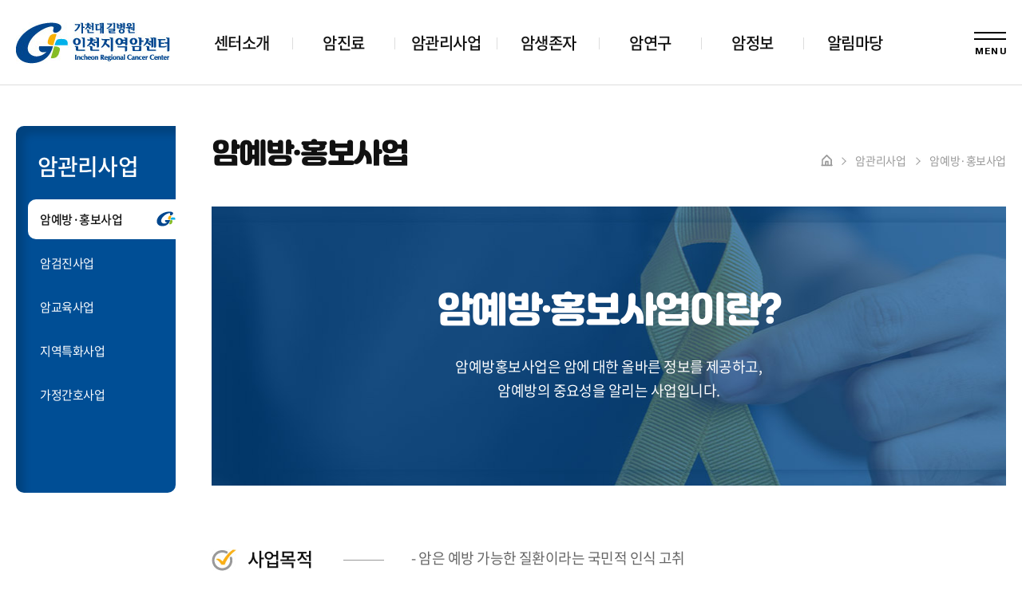

--- FILE ---
content_type: text/html; charset=utf-8
request_url: http://www.ircc.re.kr/s3/s3_1.php
body_size: 36872
content:

<!doctype html>
<html lang="ko">
<head>
<meta charset="utf-8">
<meta name="viewport" content="width=device-width,initial-scale=1.0,minimum-scale=0,maximum-scale=10,user-scalable=yes">
<meta name="HandheldFriendly" content="true">
<meta name="format-detection" content="telephone=no">
<meta http-equiv="X-UA-Compatible" content="IE=edge,chrome=1">
<title>인천지역암센터</title>
<title></title>
<link rel="stylesheet" href="https://cdn.rawgit.com/theeluwin/NotoSansKR-Hestia/master/stylesheets/NotoSansKR-Hestia.css">
<link rel="stylesheet" href="http://fonts.googleapis.com/earlyaccess/notosanskr.css"> 
<!-- <link href="https://fonts.googleapis.com/css?family=Noto+Sans+JP:400,500,600,700,900&display=swap" rel="stylesheet"> -->
<!-- <link href="https://fonts.googleapis.com/css2?family=Play:wght@400;700&display=swap" rel="stylesheet"> -->
<link href="https://fonts.googleapis.com/css2?family=Montserrat:wght@200;300;400;500;600;800;900&display=swap" rel="stylesheet">
<link href="https://fonts.googleapis.com/css2?family=Play:wght@400;700&display=swap" rel="stylesheet">


<link rel="stylesheet" href="http://www.ircc.re.kr/css/font-awesome.min.css">
<link rel="stylesheet" href="http://www.ircc.re.kr/css/jquery-ui.css">
<link rel="stylesheet" href="http://www.ircc.re.kr/css/jquery.bxslider.css">
<link rel="stylesheet" href="http://www.ircc.re.kr/theme/ircc1/css/mobile/owl.carousel.min.css">
<link rel="stylesheet" href="http://www.ircc.re.kr/theme/ircc1/css/mobile/owl.theme.default.min.css">
<link rel="stylesheet" href="http://www.ircc.re.kr/theme/ircc1/css/mobile/swiper/swiper.css">
<link rel="stylesheet" href="http://www.ircc.re.kr/theme/ircc1/css/mobile/wow/animate.css">
<!-- <link rel="stylesheet" href="https://cdnjs.cloudflare.com/ajax/libs/jquery-simplyscroll/2.1.1/jquery.simplyscroll.min.css">  -->
<link rel="stylesheet" href="http://www.ircc.re.kr/theme/ircc1/css/mobile/full/fullpage.css">
<link rel="stylesheet" href="http://www.ircc.re.kr/theme/ircc1/css/mobile/common.css">
<link rel="stylesheet" href="http://www.ircc.re.kr/theme/ircc1/css/mobile/layout.css">
<link rel="stylesheet" href="http://www.ircc.re.kr/theme/ircc1/css/mobile/main.css">
<link rel="stylesheet" href="http://www.ircc.re.kr/theme/ircc1/css/mobile/sub.css">
<link rel="stylesheet" href="http://www.ircc.re.kr/theme/ircc1/css/mobile/template.css">
<link rel="stylesheet" href="http://www.ircc.re.kr/theme/ircc1/css/mobile/media.css">
<link rel="stylesheet" href="http://www.ircc.re.kr/css/slick.css">
<link rel="stylesheet" href="http://www.ircc.re.kr/css/slick-theme.css">


<!-- 네이버 메타태그 -->
<meta name="naver-site-verification" content="e37fb67beb91001a0392bc9983b9be63fc95e222"/>

<!-- 일반 메타태그 -->
<meta name="description" content="" />
<meta name="keywords" content="" />
<link rel="canonical" href="" />

<!-- SNS관련 메타태그 -->
<meta property="og:type" content="website" />
<meta property="og:title" content="인천지역암센터" />
<meta property="og:description" content="" />
<meta property="og:image" content="" />
<meta property="og:url" content="" />


<link rel="shortcut icon" href="#" type="image/x-icon">
<link rel="icon" href="#" type="image/x-icon">

<!--<link rel="stylesheet" href="http://www.ircc.re.kr/css/etc.css">-->

<!--[if lte IE 8]>
	<script src="http://www.ircc.re.kr/js/html5.js"></script>
<![endif]-->
<!--[if lt IE 9]>
    <script src="https://oss.maxcdn.com/libs/html5shiv/3.7.0/html5shiv.js"></script>
    <script src="https://oss.maxcdn.com/libs/respond.js/1.4.2/respond.min.js"></script>
<![endif]-->
<script>
// 자바스크립트에서 사용하는 전역변수 선언
var g5_url       = "http://www.ircc.re.kr";
var g5_bbs_url   = "http://www.ircc.re.kr/bbs";
var g5_is_member = "";
var g5_is_admin  = "";
var g5_is_mobile = "1";
var g5_bo_table  = "";
var g5_sca       = "";
var g5_editor    = "";
var g5_cookie_domain = "";
var g5_shop_url = "G5_SHOP_URL";
var g5_theme_shop_url = "G5_THEME_SHOP_URL";
</script>

<script src="http://www.ircc.re.kr/js/jquery-1.11.1.js"></script>
<script src="http://www.ircc.re.kr/js/jquery-ui.js"></script>
<script src="http://www.ircc.re.kr/js/jquery.bxslider.js"></script>
<script src="http://www.ircc.re.kr/js/jquery.easing.1.3.js"></script>
<script src="http://www.ircc.re.kr/js/printThis.js"></script>
<script src="http://www.ircc.re.kr/theme/ircc1/js/owl.carousel.min.js"></script>
<!-- <script src="http://www.ircc.re.kr/theme/ircc1/js/swiper/swiper.min.js"></script> -->
<script src="http://www.ircc.re.kr/theme/ircc1/js/wow/wow.min.js"></script>
<!-- <script src="http://www.ircc.re.kr/theme/ircc1/js/ui_test.js"></script> -->
<!-- <script src="https://cdnjs.cloudflare.com/ajax/libs/jquery-simplyscroll/2.1.1/jquery.simplyscroll.min.js"></script> -->
<!-- <script src="http://www.ircc.re.kr/theme/ircc1/js/full/fullpage.js"></script> -->
<!-- <script src="http://www.ircc.re.kr/theme/ircc1/js/selectordie/selectordie.min.js"></script> -->
<!-- <script src="http://www.ircc.re.kr/theme/ircc1/js/jquery.counterup.min.js"></script> -->
<!-- <script src="http://cdnjs.cloudflare.com/ajax/libs/waypoints/2.0.3/waypoints.min.js"></script> -->
<script src="http://www.ircc.re.kr/js/common.js"></script>
<script src="http://www.ircc.re.kr/js/wrest.js"></script>
<script src="http://www.ircc.re.kr/theme/ircc1/js/index.js"></script>

<script src="http://www.ircc.re.kr/js/slick.min.js"></script>

<script>
	new WOW().init(); 
</script>

<script src="http://www.ircc.re.kr/js/jquery.menu.js"></script>

<script src="http://www.ircc.re.kr/js/modernizr.custom.70111.js"></script>
<script type="text/javascript">
	function member_leave(){//회원 탈퇴
		if (confirm("회원에서 탈퇴 하시겠습니까?")){
			location.href = 'http://www.ircc.re.kr/bbs/member_confirm.php?url=member_leave.php';
		}
	}
</script>

</head>
<body contextmenu="return false" ondragstart="return false" onselectstart="return false">






<!-- 컨텐츠 : 시작 -->
<div class="header subb">
	<div class="hd_sub ct1 clear">
		<h1 class="hd_logo"><a href="http://www.ircc.re.kr"></a></h1>
		<nav class="hd_nav clear">
			<ul class="gnb clear" id="clone_gnb">
				<li class=""><a href="/s1/s1_1.php">센터소개</a>
					<ul id="subm1" class="dep2 ">
						<li class="current"><a href="/s1/s1_1.php"><span>인사말</span></a></li>
						<li class=""><a href="/s1/s1_2.php"><span>설립목적 및 비전</span></a></li>
						<li class=""><a href="/s1/s1_3.php"><span>조직도</span></a></li>
						<li class=""><a href="/s1/s1_4.php"><span>장비보유현황</span></a></li>
						<li class=""><a href="/s1/s1_5.php"><span>캐릭터소개</span></a></li>
						<li class=""><a href="/s1/s1_6.php"><span>찾아오시는 길</span></a></li>
					</ul>
				</li>
				<li class=""><a href="/s2/s2_1.php">암진료</a>
					<ul id="subm2" class="dep2">
						<li class="current"><a href="/s2/s2_1.php"><span>진료예약안내</span></a></li>	
						<li class=""><a href="/s2/s2_2_1.php"><span>진료 센터</span></a>
							<ul class="dep3">
								<li class=""><a href="/s2/s2_2_1.php"><span>위암센터</span></a></li>	
								<li class=""><a href="/s2/s2_2_2.php"><span>대장암센터</span></a></li>	
								<li class=""><a href="/s2/s2_2_3.php"><span>간암센터</span></a></li>	
								<li class=""><a href="/s2/s2_2_4.php"><span>췌장담도암 센터</span></a></li>	
								<li class=""><a href="/s2/s2_2_5.php"><span>폐암센터</span></a></li>	
								<li class=""><a href="/s2/s2_2_10.php"><span>유방암센터</span></a></li>	
								<li class=""><a href="/s2/s2_2_11.php"><span>갑상선암센터</span></a></li>	
								<li class=""><a href="/s2/s2_2_12.php"><span>부인암센터</span></a></li>	
								<li class=""><a href="/s2/s2_2_6.php"><span>뇌종양센터</span></a></li>	
								<li class=""><a href="/s2/s2_2_13.php"><span>완화의료센터</span></a></li>	
								<li class=""><a href="/s2/s2_2_7.php"><span>두경부암팀</span></a></li>	
								<li class=""><a href="/s2/s2_2_8.php"><span>비뇨기암팀</span></a></li>	
								<li class=""><a href="/s2/s2_2_9.php"><span>식도암팀</span></a></li>	
								<li class=""><a href="/s2/s2_2_14.php"><span>심신클리닉</span></a></li>	
							</ul>
						</li>
						<li class=""><a href="/s2/s2_3.php"><span>암코디네이터</span></a></li>
					</ul>
				</li>
				<li class="current"><a href="/s3/s3_1.php">암관리사업</a>
					<ul id="subm3" class="dep2">
						<li class="current"><a href="/s3/s3_1.php"><span>암예방·홍보사업</span></a></li>	
						<li class=""><a href="/s3/s3_2.php"><span>암검진사업</span></a></li>	
						<li class=""><a href="/s3/s3_3.php"><span>암교육사업</span></a></li>	
						<li class=""><a href="/s3/s3_4.php"><span>지역특화사업</span></a></li>	
						<li class=""><a href="/s3/s3_5.php"><span>가정간호사업</span></a></li>	
					</ul>
				</li>	
				<li class=""><a href="/s4/s4_1.php">암생존자</a>
					<ul id="subm4" class="dep2">
						<li class="current"><a href="/s4/s4_1.php"><span>센터소개</span></a></li>	
						<li class=""><a href="/s4/s4_2.php"><span>이용안내</span></a></li>	
						<li class=""><a href="/bbs/board.php?bo_table=s4_3"><span>프로그램 안내</span></a>
							<ul class="dep3">
								<li class=""><a href="/bbs/board.php?bo_table=s4_3"><span>해피니스 프로그램</span></a></li>	
							</ul>
						</li>	
					</ul>
				</li>
				<li class=""><a href="/s5/s5_1.php">암연구</a>
					<ul id="subm5" class="dep2">
						<li class="current"><a href="/s5/s5_1.php"><span>연구목표</span></a></li>	
						<li class=""><a href="https://ctc.gilhospital.com/" target="_blank"><span>임상시험</span></a></li>	
					</ul>
				</li>
				<li class=""><a href="/s6/s6_1.php">암정보</a>
					<ul id="subm6" class="dep2">
						<li class="current"><a href="/s6/s6_1.php"><span>국민암예방수칙</span></a></li>	
						<li class=""><a href="/s6/s6_2_1.php"><span>암의 이해</span></a>
							<ul class="dep3">
								<li class=""><a href="/s6/s6_2_1.php"><span>정의</span></a></li>	
								<li class=""><a href="/s6/s6_2_2.php"><span>발생부위</span></a></li>	
								<li class=""><a href="/s6/s6_2_3.php"><span>발생기전</span></a></li>	
							</ul>
						</li>	
						<li class=""><a href="/s6/s6_3_2.php"><span>암종별 정보</span></a>
							<ul class="dep3">
								<!-- <li class=""><a href=""><span></span></a></li>	 -->
								<li class=""><a href="/s6/s6_3_2.php"><span>간암</span></a></li>	
								<li class=""><a href="/s6/s6_3_3.php"><span>갑상선암</span></a></li>	
								<li class=""><a href="/s6/s6_3_4.php"><span>급성백혈병</span></a></li>	
								<li class=""><a href="/s6/s6_3_5.php"><span>담낭암</span></a></li>	
								<li class=""><a href="/s6/s6_3_6.php"><span>담도암</span></a></li>	
								<li class=""><a href="/s6/s6_3_7.php"><span>대장암</span></a></li>	
								<li class=""><a href="/s6/s6_3_8.php"><span>비호지킨 림프종</span></a></li>	
								<li class=""><a href="/s6/s6_3_9.php"><span>위암</span></a></li>	
								<li class=""><a href="/s6/s6_3_10.php"><span>유방암</span></a></li>	
								<li class=""><a href="/s6/s6_3_11.php"><span>자궁경부암</span></a></li>	
								<li class=""><a href="/s6/s6_3_12.php"><span>전림선암</span></a></li>	
								<li class=""><a href="/s6/s6_3_13.php"><span>췌장암</span></a></li>	
								<li class=""><a href="/s6/s6_3_14.php"><span>폐암</span></a></li>	
							</ul>
						</li>	
						<li class=""><a href="/s6/s6_4_1.php"><span>암예방과 검진</span></a>
							<ul class="dep3">
								<li class=""><a href="/s6/s6_4_1.php"><span>암예방</span></a></li>	
							</ul>
						</li>	
						<li class=""><a href="https://www.cancer.go.kr/lay1/S1T324C325/sublink.do" target="_blank"><span>암환자 생활백서</span></a>
							<ul class="dep3">
								<li class=""><a href="https://www.cancer.go.kr/lay1/S1T324C325/sublink.do" target="_blank"><span>마음가짐</span></a></li>	
								<li class=""><a href="https://www.cancer.go.kr/" target="_blank"><span>심리적 안정</span></a></li>	
								<li class=""><a href="https://www.cancer.go.kr/" target="_blank"><span>자녀에게 알리는 방법</span></a></li>	
								<li class=""><a href="https://www.cancer.go.kr/" target="_blank"><span>대한암협회 권고수칙</span></a></li>	
							</ul>
						</li>	
						<li class=""><a href="/s6/s6_6.php"><span>암통계</span></a></li>	
						<li class=""><a href="/bbs/board.php?bo_table=s6_7"><span>암 관련 자료실</span></a></li>	
						<li class=""><a href="/s6/s6_8_2.php"><span>암관련기관</span></a>
							<ul class="dep3">
								<li class=""><a href="/s6/s6_8_2.php"><span>인천호스피스·완화의료전문기관</span></a></li>	
								<li class=""><a href="/s6/s6_8_3.php"><span>보건소</span></a></li>	
								<li class=""><a href="https://www.nhis.or.kr/nhis/index.do" target="_blank"><span>국민건강보험</span></a></li>
							</ul>
						</li>	
					</ul>
				</li>
				<li class=""><a href="/bbs/board.php?bo_table=s7_1">알림마당</a>
					<ul id="subm7" class="dep2">
						<li class="current"><a href="/bbs/board.php?bo_table=s7_1"><span>공지사항</span></a>
							<ul class="dep3">
								<li class=""><a href="/bbs/board.php?bo_table=s7_1"><span>공지사항</span></a></li>	
							</ul>
						</li>	
						<li class=""><a href="/bbs/board.php?bo_table=s7_2"><span>갤러리</span></a></li>	
						<li class=""><a href="/bbs/board.php?bo_table=s7_3"><span>보도자료</span></a></li>	
						<li class=""><a href="/bbs/board.php?bo_table=s7_4"><span>뉴스레터</span></a></li>	
						<li class=""><a href="/s7/s7_5_1.php"><span>소통의 장</span></a>
							<ul class="dep3">
								<li class=""><a href="/s7/s7_5_1.php"><span>암예방 서포터즈</span></a></li>	
								<li class=""><a href="/s7/s7_5_2.php"><span>암환자 자조모임</span></a></li>	
								<li class=""><a href="https://cafe.naver.com/pcufamily.cafe"><span>완화의료병동 별가족</span></a></li>	
							</ul>
						</li>	
						<li class=""><a href="/bbs/faq.php"><span>자주묻는질문</span></a></li>	
					</ul>
				</li>
			</ul>	
		</nav>
		<div class="hd_sitemap">
			<a href="#n" class="btn_sitemap">
				<ul>
					<li></li>
					<li></li>
					<li class="play_f">MENU</li>
				</ul>
			</a>
		</div>
	</div>
</div>

 	<div id="wrap" class="sub_wrap ct2"> 
		<div class="lnb_wrap">
			<div class="lnb_box">
				<h3>암관리사업</h3>
				<div class="siteul_ siteul_3" ></div>
			</div>
		</div>

		<div class="sub_layout lay31">
			<div class="sub_top">
			
					<h3 class="jalnan">암예방·홍보사업</h3>	
			
				<ul class="speed clear">
					<li><img src="http://www.ircc.re.kr/theme/ircc1/images/template/speed_home.jpg" /></li>
					<li>암관리사업</li>
					<li>암예방·홍보사업</li>
									</ul>
			</div>
			
			
			



<style type="text/css">
	.pop_bg {
		position:fixed; display:none; left:0; right:0; top:0; bottom:0; z-index:101110;
		background:rgba(0,0,0,0.7);
		filter:progid:DXImageTransform.Microsoft.gradient(startColorstr=#70000000,endColorstr=#70000000);
	}
	.layer_box {
		position:fixed; display:block; left:0; right:0; top:0; bottom:0; width:980px; max-width:980px; height:609px; max-height:609px; margin:auto auto; padding:30px; background:#fff; z-index:1001111;
		box-sizing:border-box; 
	}
	.layer_email{width: 700px; height: 500px; } 
	.layer_box > h3 { margin-bottom:40px; font-size:30px; color:#111; font-weight:700; }
	.layer_box .btn_close { position:absolute; display:block; width:60px; height:56px; right:-60px; top:0; background:url(http://www.ircc.re.kr/theme/ircc1/images/layout/btn_close.jpg) no-repeat center center; overflow:hidden; font-size:0;line-height:0;}
	.layer_box .div_outline { display:block; /*height:360px; overflow-y:auto;*/ border:1px solid #ddd; box-sizing:border-box; -moz-box-sizing:border-box; -webkit-box-sizing:border-box; }
	.layer_box .div_outline:after { display:block; content:""; clear:both; }
	.layer_box .div_outline_padding { display:block; height:360px; padding:20px; border:1px solid #ddd; overflow-y:auto; box-sizing:border-box; -moz-box-sizing:border-box; -webkit-box-sizing:border-box; }
	.layer_box .div_outline_padding:after { display:block; content:""; clear:both; }
	.layer_box textarea {width:100%; height:450px; padding:10px; border:0; overflow-y:auto; resize:none; outline:0; box-sizing:border-box; }
	.layer_box .email_area { display:table; width:100%; height:100%; border-collapse:collapse; border-spacing:0; margin:0; padding:0; overflow:hidden; }
	.layer_box .email_box { display:table-cell; width:100%; height:350px; padding:50px; text-align:center; vertical-align:middle; box-sizing:border-box; overflow:hidden; }
	.layer_box .email_area .email_box .big_txt { margin-bottom:20px; font-size:20px; color:#222; font-weight:700; }
	.layer_box .email_area .email_box .normal_txt { margin:0; font-size:15px; color:#555; line-height:1.5; word-break:keep-all; }
	.layer_box.layer_pat {top:auto;bottom:20px;width:600px;height:800px;max-height:800px;padding:30px 30px 0;}
	.layer_box.layer_pat .pop_name {display:table;position:relative;width:93%;height:72px;margin:-36px auto 0;background:#49494b;border-radius:10px 10px 0 0;table-layout:fixed;}
	.layer_box.layer_pat .pop_name > span {display:table-cell;padding:0 20px;font-size:17px;font-weight:400;color:#fff;line-height:27px;text-align:center;vertical-align:middle;}
	.layer_box.layer_pat .div_outline {height:734px;border:none;text-align:center;}
	.layer_box.layer_pat .div_outline img {width:auto;max-width:100%;height:100%;box-shadow:0 0 5px rgba(100,100,100,0.5);} 
	.layer_privacy { display:none; }		 
	.layer_privacy2 { display:none; }
	.layer_email { display:none; }
	.layer_pat { display:none; }
	.layer_regis { display:none; }
	/* .layer_sitemap { display:none; } */
	.layer_video { display:none; width:1280px;max-width:1280px;height: 720px;max-height: 720px;padding: 0;}
	
	@media(max-width:1400px){
		.layer_box.layer_sitemap .div_outline_padding {width: 100%;}	
	}

	@media(max-width:1024px){
		.layer_box { width:auto; max-width:90%; height:auto; padding:10px; }
		.layer_box > h3 { margin-bottom:10px; padding:10px 0; font-size:1.4em; }
		.layer_box .btn_close { position:absolute; display:block; width:35px; height:35px; right:0; top:0; overflow:hidden; }
		.layer_box .div_outline { display:block; height:auto; border:1px solid #ddd; overflow-y:auto; }
		.layer_box .div_outline:after { display:block; content:""; clear:both; }
		.layer_box .email_area .email_box { padding:30px; }
		.layer_box .email_area .email_box .big_txt { font-size:16px; }
		.layer_email { max-height:300px; }
		
	}

	@media(max-width:800px){
		.layer_box.layer_sitemap .div_outline_padding{box-sizing: border-box; padding: 0 20px;}
		.layer_sitemap{width: 87%; top: 80px;}
		.layer_sitemap .layer_sitemap_top{top: -80px; height: 80px;}
		.layer_sitemap .site_close{width: 80px; height: 80px;}
		.layer_sitemap .site_close:before, .layer_sitemap .site_close:after{top: 20px;}
		.layer_sitemap .site_close:hover:before{top: 18px;}
		.layer_sitemap .site_close:hover:after {top: 38px;}
	}

	@media(max-width:640px){
		.layer_box .email_box {height: auto;}
	
	
	}
	@media(max-width:480px){
		.layer_box > h3{font-size: 5vw !important; font-weight: 500 !important;}
		.layer_box textarea{font-size: 3.2vw; line-height: 1.7;}
		.layer_box .email_area .email_box .normal_txt{font-size: 12px; line-height: 1.5;}

	}

	@media(max-width:1024px){

}

	@media(max-width:480px){
	
}

</style>
<!-- 공통 레이어 팝업 영역 : 시작 -->
<div class="pop_bg"></div>

<div class="layer_box layer_privacy">
	<h3 class="pop_name">개인정보처리방침</h3>
	<div class="div_outline">
		<textarea name="" id="" cols="30" rows="28" readonly>“길의료재단 (“회사”)”는 개인정보보호법에 따라 이용자의 개인정보 보호 및 권익을 보호하고 개인정보와 관련한 이용자의 고충을 원활하게 처리할 수 있도록 다음과 같은 처리방침을 두고 있습니다. 고객님의 정보는 개인의 소중한 자산인 동시에 회사 운영의 중요한 자료가 됩니다. 그러므로 회사는 운영상의 모든 과정에서 고객님의 개인정보를 보호하는데 최선의 노력을 다할 것을 약속 드립니다. 회사는 개인정보처리방침을 개정하는 경우 웹사이트를 통하여 공지할 것입니다.

제 1장. 개인정보 수집 동의절차
회사는 귀하께서 웹사이트의 개인정보보호방침 또는 이용약관의 내용에 대해 (동의한다)버튼 또는 (동의하지 않는다)버튼을 클릭할 수 있는 절차를 마련하여 (동의한다)버튼을 클릭하면 개인정보 수집에 대해 동의한 것으로 봅니다.

제 2장. 개인정보의 수집 및 이용 목적
회사는 개인정보를 다음의 목적을 위해 활용합니다. 처리한 개인정보는 다음의 목적 이외의 용도로는 사용되지 않으며 이용 목적이 변경될 시 사전동의를 구할 예정입니다.

가. 성명, 아이디, 비밀번호 : 회원 가입의사 확인, 서비스 부정이용 방지, 접속 빈도파악, 회원제 서비스 이용에 따른 본인 식별 절차
나. 이메일주소, 전화번호(수신여부 확인) : 고지사항 전달, 본인 의사 확인, 불만 처리 등 원활한 의사소통 경로의 확보,
이벤트 및 광고성 정보 제공 및 참여기회 제공, 접속 빈도파악 또는 회원의 서비스이용에 대한 통계
다. 주소, 전화번호 : 경품과 물품 배송에 대한 정확한 배송지의 확보

제 3장. 광고정보의 전송
가. 회사는 귀하의 명시적인 수신거부의사에 반하여 영리목적의 광고성 정보를 전송하지 않습니다.
나. 회사는 약관변경, 기타 서비스 이용에 관한 변경사항, 새로운 서비스/신상품이나 이벤트 정보, 기타 상품정보 등을 전자우편, 휴대폰 문자전송 기타 전지적 전송매체 등의 방법으로 알려드립니다. 이 경우 관련 법령상 명시사항 및 명시방법을 준수합니다.
다. 회사는 상품정보 안내 등 온라인 마케팅을 위해 광고성 정보를 전자우편 등으로 전송하는 경우
전자 우편의 제목란 및 본문란에 귀하가 쉽게 알아 볼 수 있도록 조치합니다.

제 4장. 개인정보의 수집범위
회사는 별도의 회원가입 절차 없이 대부분의 콘텐츠에 자유롭게 접근할 수 있습니다. 회원제 서비스를 이용하고자 할 경우 다음의 정보를 입력해주셔야 합니다.
가. 개인정보 수집항목 : 이름, 이메일, 생년월일, 아이디, 비밀번호, 성별, 주소, 휴대폰 번호(전화), 이메일 수신여부,
SMS 수신여부, 서비스 이용기록, 접속로그, 받는 고객 정보(이름, 전화번호, 주소, 이메일)
나. 개인정보 수집방법 : 홈페이지 내 회원가입 및 게시판 등

제 5장. 개인정보의 보유 및 이용기간
회사는 개인정보 수집 및 이용목적이 달성된 후에는 해당 정보를 지체 없이 파기합니다.
단, 다음의 정보에 대해서는 아래의 이유로 명시한 기간 동안 보존합니다. 

-보존항목 : 이름, 로그인 ID, 비밀번호, 이메일, 생년월일
-보존근거 : 불량 회원의 부정한 이용의 재발 방지
-보존기간 : 1개월

그리고 관계법령의 규정에 의하여 보존할 필요가 있는 경우 회사는 아래와 같이 관계법령에서 정한 일정한 기간 동안 회원정보를 보관합니다. 
소비자의 불만 또는 분쟁처리에 관한 기록 : 3년 (전자상거래 등에서의 소비자보호에 관한 법률)

제 6장. 개인정보의 파기 절차 및 방법
회사는 원칙적으로 개인정보 처리목적이 달성된 경우에는 지체 없이 해당 개인정보를 파기합니다. 파기의 절차, 기한 및 방법은 다음과 같습니다.

-파기절차
회원님이 회원가입 등을 위해 입력하신 정보는 목적 달성 후 별도의 DB로 옮겨져(종이의 경우 별도의 서류함) 내부 방침 및 기타 관련 법령에 의한 정보보호 사유에 따라(보유 및 이용기간 참조) 일정 기간 저장 된 후 파기합니다. 별도 DB로 옮겨진 개인정보는 법률에 의한 경우가 아니고서는 보유 이외의 다른 목적으로 이용되지 않습니다.

-파기기한
이용자의 개인정보는 개인정보의 보유기간이 경과된 경우에는 보유기간의 종료일로부터 5일 이내에, 개인정보의 처리 목적 달성, 해당 서비스의 폐지, 사업의 종료 등 그 개인정보가 불필요하게 되었을 때에는 개인정보의 처리가 불필요한 것으로 인정되는 날로부터 5일 이내에 그 개인정보를 파기합니다.

-파기방법
전자적 파일 형태의 정보는 기록을 재생할 수 없는 기술적 방법을 사용합니다.

제 7장. 개인정보의 안전성 확보 조치
회사는 개인정보보호법 제29조에 따라 다음과 같이 안전성 확보에 필요한 조치를 하고 있습니다.

가. 개인정보 취급 직원의 최소화 및 교육
개인정보를 취급하는 직원을 지정하고 담당자에 한정시켜 최소화 하여 개인정보를 관리하는 대책을 시행하고 있습니다.

나. 개인정보의 암호화
이용자의 개인정보는 비밀번호는 암호화 되어 저장 및 관리되고 있어, 본인만이 알 수 있으며 중요한 데이터는 파일 및 전송 데이터를 암호화 하거나 파일 잠금 기능을 사용하는 등의 별도 보안기능을 사용하고 있습니다.

제 8장. 개인정보 보호책임자 작성
회사는 고객님께서 정보를 안전하게 이용할 수 있도록 최선을 다하고 있습니다. 고객님의 개인정보를 취급하는 책임자는 다음과 같으며 개인정보 관련 문의사항에 신속하고 성실하게 답변해드리고 있습니다.

▶ 개인정보보호 담당자
이름 : 방현식 
e-mail : ircc8477@gilhospital.com
전화번호 : 032-460-8483
정보주체께서는 회사 서비스를 이용하시면서 발생한 모든 개인정보 보호 관련 문의, 불만처리, 피해구제 등에 관한 사항을 개인정보 보호책임자 및 담당자에게 문의하실 수 있습니다.

제 9장. 의견수렴 및 불만처리
회사는 회원님의 의견을 소중하게 생각하며, 회원님은 의문사항으로부터 언제나 성실한 답변을 받을 권리가 있습니다. 회사는 회원님과의 원활한 의사소통을 위해 고객센터를 운영하고 있습니다. 

실시간 상담 및 전화상담은 영업시간에만 가능합니다. 이메일 및 우편을 이용한 상담은 수신 후 24시간 내에 성실하게 답변 드리겠습니다. 다만, 근무시간 이후 또는 주말 및 공휴일에는 익일 처리하는 것을 원칙으로 합니다.
도용된 개인정보에 대한 회사의 조치는 다음과 같습니다.
1. 이용자가 타인의 기타 개인정보를 도용하여 회원가입 등을 하였음을 알게 된 때에는 지체 없이 해당 아이디에 대한 서비스 이용정지 또는 회원탈퇴 등 필요한 조치를 취합니다.
2. 자신의 개인정보 도용을 인지한 이용자가 해당 아이디에 대해 서비스 이용정지 또는 회원탈퇴를 요구하는 경우에는 즉시 조치를 취합니다. 
기타 개인정보에 관한 상담이 필요한 경우에는 개인정보침해신고센터, 대검찰청 인터넷범죄수사센터, 경찰청 사이버테러대응센터 등으로 문의하실 수 있습니다.

개인정보침해센터 (http://www.118.or.kr)
대검찰청 인터넷범죄수사센터 (http://icic.sppo.go.kr)
경찰청 사이버테러대응센터 (http://www.police.go.kr/ctrc/ctrc_main.htm)

제 10장. 고지의 의무
이 개인정보처리방침은 시행일로부터 적용되며, 법령 및 방침에 따른 변경내용의 추가, 삭제 및 정정이 있는 경우에는 변경사항의 시행 7일 전부터 공지사항을 통하여 고지할 것입니다.
                   
</textarea>
	</div>
	<a href="#n" class="btn_close">닫기</a>
</div>

<div class="layer_box layer_email">
	<h3 class="pop_name">이메일무단수집거부</h3>
	<div class="div_outline">
		<div class="email_area">
			<div class="email_box">
				<p class="big_txt">
					이메일주소 무단수집을 거부합니다.
				</p>
				<p class="normal_txt">
					본 웹사이트에 게시된 이메일 주소가 전자우편 수집 프로그램이나 그 밖의 기술적 장치를 이용하여 <strong>무단으로 수집되는 것을 거부</strong>하며,
					이를 <strong>위반시 정보통신망법에 의해 형사 처벌</strong>됨을 유념하시기 바랍니다.
				</p>
			</div>
		</div>
	</div>
	<a href="#n" class="btn_close">닫기</a>
</div>

<!-- 사이트맵 -->
<div class="sitemap_wrap">
	<div class="layer_sitemap">
		<div class="layer_sitemap_top">
			<!-- 로그인이 있는 페이지의 경우 이부분에 로그인 카피예정. -->
			<span class="site_close"></span>
		</div>
		<div class="site_cnt_wrap">
			<div class="left_menu"></div>
			<div class="right_menu " ></div>
		</div>	
	</div>
</div>



<script type="text/javascript">


$(window).load(function(){//사이트 최초 접속 시
//이 클론이 lnb 통제
	$( '#subm1' ).clone().appendTo( '.siteul_1, .sub_dep_1' );
	$( '#subm2' ).clone().appendTo( '.siteul_2, .sub_dep_2' );
	$( '#subm3' ).clone().appendTo( '.siteul_3, .sub_dep_3' );
	$( '#subm4' ).clone().appendTo( '.siteul_4, .sub_dep_4' );
	$( '#subm5' ).clone().appendTo( '.siteul_5, .sub_dep_5' );
	$( '#subm6' ).clone().appendTo( '.siteul_6, .sub_dep_6' );
	$( '#subm7' ).clone().appendTo( '.siteul_7, .sub_dep_7' );


//이 클론이 사이트맵 통제
	$('#clone_gnb').clone().appendTo( '.site_cnt_wrap .left_menu');
	$('#clone_gnb').clone().appendTo( '.site_cnt_wrap .right_menu');

	$(".btn_privacy").click(function(e){//개인정보처리방침
		e.preventDefault();
		$("html").css("overflow","hidden");
		$("body").css("overflow","hidden");
		$(".pop_bg").fadeIn();
		$(".layer_privacy").fadeIn();
	});				

	$(".btn_mail").click(function(e){//이메일무단수집거부
		e.preventDefault();
		$("html").css("overflow","hidden");
		$("body").css("overflow","hidden");
		$(".pop_bg").fadeIn();
		$(".layer_email").fadeIn();
	});
	$(".btn_sitemap").click(function(e){//사이트맵
		e.preventDefault();
	//	$(this).toggleClass('on');
	//	if($(this).is('.on')){
			$('html').css('overflow','hidden');
			$('body').css('overflow','hidden');		
			$('.sitemap_wrap').fadeIn();
			$('.layer_sitemap').stop().animate({right: '0%'});

	/*	}else{
			$('html').css('overflow','visible');
			$('body').css('overflow','visible');
			$('.sitemap_wrap').fadeOut();
			$('.layer_sitemap').stop().animate({right: '-50%'});
		}; */
	});  


	
	$(".site_close").click(function(e){//레이어팝업 닫기 
		e.preventDefault();
		$('html').css('overflow','visible');
		$('body').css('overflow','visible');
		$('.sitemap_wrap').fadeOut();
		$('.layer_sitemap').stop().animate({right: '-50%'});
	}); 
	
		
	$(".btn_close").click(function(e){//레이어팝업 닫기 
		e.preventDefault();
		$("html").css("overflow","visible");
		$("body").css("overflow","visible");
		$(".pop_bg").fadeOut();
		$(".layer_privacy").fadeOut();
		$(".layer_privacy2").fadeOut();
		$(".layer_email").fadeOut();
	//	$(".layer_sitemap").fadeOut();
		$(".layer_s301").fadeOut();
	});

//사이트맵 제이쿼리
	$('.site_cnt_wrap .left_menu > .gnb > li > a').on("click", function(e){
		if ($(this).parent().find(".dep2").length > 0){ // 2차 메뉴가 있을시,
			e.preventDefault();
			$('.site_cnt_wrap .left_menu > .gnb > li').removeClass('current');
			$(this).parent('li').addClass('current');
		} else {} 

		var dep2List = $('.site_cnt_wrap .left_menu > .gnb > li.current').index() + 1; 
		var dep3List = $('.site_cnt_wrap .right_menu > .gnb > li');
		var currentList = $(this).parent('li').index();
		dep3List.removeClass('on');
		dep3List.eq(currentList).addClass('on');
		dep3List.stop().animate({left: '90%', opacity: '0'});
		dep3List.removeClass('on');
		dep3List.eq(currentList).stop().animate({left: '0%', opacity: '1'});
		dep3List.eq(currentList).addClass('on');
	});

// 사이트맵 2뎁스 제이쿼리
	$('.site_cnt_wrap .right_menu > .gnb > li > ul > li > a').on("click", function(e){
		if ($(this).parent().find('.dep3').length > 0){ 
			e.preventDefault();
			$(this).parent('li').toggleClass('on');
			
			if ($(this).parent().find('.dep3').is(".on")){ // 2차 메뉴가 보일때
				$('.site_cnt_wrap .right_menu .dep3').removeClass("on");
				$('.site_cnt_wrap .right_menu .dep3').stop().slideUp(400);
				
			} else { // 안보일때
				$('.site_cnt_wrap .right_menu .dep3').removeClass("on");
				$('.site_cnt_wrap .right_menu .dep3').stop().slideUp(400);
				$(this).parent().find('.dep3').addClass("on");
				$(this).parent().find('.dep3').stop().slideDown(400);
			}
		} else { // 2차 메뉴가 없을 시
		}
	});


});


</script>	


<section class="s03 s31 ">
	<article class="arti1 flex_box">
		<div class="tbx">
			<h3 class="jalnan">암예방·홍보사업이란?</h3>
			<p>암예방홍보사업은 암에 대한 올바른 정보를 제공하고, <br>
			암예방의 중요성을 알리는 사업입니다.</p>
		</div>
	</article>
	<article class="arti2">
		<dl class="flex_box">
			<dt><h4>사업목적</h4></dt>
			<dd>
				<ul>
					<li><span>-</span> 암은 예방 가능한 질환이라는 국민적 인식 고취</li>
					<li><span>-</span> 암예방과 관리에 관한 정보를 지속적으로 제공함으로써 암에 대한 이해와 암예방 인식수준 향상</li>
					<li><span>-</span> 암관련 교육 및 홍보를 통한 암예방 실천 생활화</li>
				</ul>
			</dd>
		</dl>
		<dl class="flex_box">
			<dt><h4>사업내용</h4></dt>
			<dd>
				<ul>
					<li><span>-</span> 지역사회와 연계한 암예방사업 수행</li>
					<li><span>-</span> 지역사회 암관련 자원에 대한 암정보 제공</li>
					<li><span>-</span> 국가암관리사업에 대한 지역사회 홍보 기획 및 연계</li>
					<li><span>-</span> 국가단위 캠페인 개최 및 참여</li>
				</ul>
			</dd>
		</dl>
		<dl class="flex_box">
			<dt><h4>추진체계</h4></dt>
			<dd>
				<figure><img src="http://www.ircc.re.kr/theme/ircc1/images/sub/s31_3.jpg" /></figure>
			</dd>
		</dl>
	</article>
</section>





				</div> <!-- sub_layout -->
</div> <!-- sub_wrap -->

<!-- 컨텐츠 : 시작 -->

<div class="footer subb">
	<span class="top_bt play_f top_bt_sub"><a href="#n">TOP <img src="http://www.ircc.re.kr/theme/ircc1/images/template/top_btn.png" /></a></span>
	<div class="ft_wrap ct2">
		<div class="ft_box flex_box">
			 <div class="lbx"><img src="http://www.ircc.re.kr/theme/ircc1/images/layout/ft_logo.jpg" /></div>
			 <div class="rbx">
				<ul>
					<li>
						<span>인천광역시 남동구 남동대로 783(구월동)</span>
						<span>TEL : 1577-2299</span>
						<span>E-mail : ircc8477@gilhospital.com</span>
					</li>
					<li>COPYRIGHTS ⓒ 2022 BY 가천대 길병원 ALL RIGHTS RESERVED</li>
				</ul>
			 </div>
		</div>
		</div>
	</div>
</div>




<script>
	$(function() {
		// 폰트 리사이즈 쿠키있으면 실행
		font_resize("container", get_cookie("ck_font_resize_rmv_class"), get_cookie("ck_font_resize_add_class"));	});

</script>





<!-- ie6,7에서 사이드뷰가 게시판 목록에서 아래 사이드뷰에 가려지는 현상 수정 -->
<!--[if lte IE 7]>
<script>
$(function() {
    var $sv_use = $(".sv_use");
    var count = $sv_use.length;

    $sv_use.each(function() {
        $(this).css("z-index", count);
        $(this).css("position", "relative");
        count = count - 1;
    });
});
</script>
<![endif]-->

</body>
</html>





--- FILE ---
content_type: text/css
request_url: http://www.ircc.re.kr/theme/ircc1/css/mobile/layout.css
body_size: 21855
content:
@charset "utf-8";
/*** Header ***/
.header {position: fixed; left: 0; top: 0; width: 100%; z-index: 1005; transition: background .3s; height: 107px; z-index: 1000; background: #fff;}
.header .hd_sub{/* position: relative; */ display: flex; /* justify-content: space-between; */ position: relative;}
.header .hd_sub .hd_logo{width: 193px; height: 107px; position: relative; margin-right: 118px;}
.header .hd_sub .hd_logo a{position: relative; display: block; width: 100%; height: 100%; background: url(../../images/layout/hd_logo.jpg) left center no-repeat; }
.header .hd_sub .hd_nav .gnb > li{position: relative; float: left; width: auto; text-align: center; width: 181px; }
.header .hd_sub .hd_nav .gnb > li:before{position: absolute; content:''; width: 0%; height: 2px; background: var(--color-b); top: 0; left: 50%; transition:.3s;}
.header .hd_sub .hd_nav .gnb > li:hover:before{width: 100%; left: 0;}
.header .hd_sub .hd_nav .gnb > li:not(:last-child):after{position: absolute; content: ''; width: 1px; height: 15px; background: #ddd; right: 0px; top: 47px;}
.header .hd_sub .hd_nav .gnb > li > a{font-size: 20px; text-align: center; line-height: 107px; color: #111;  font-weight: 500; transition:color .3s; letter-spacing: -0.03em; }
.header .hd_sub .hd_nav .gnb > li > .dep2{position: absolute; left: -1px; top: 107px; width: 100%;  display: none; padding: 27px 0; background: #004e95; border-radius: 0 0 10px 10px;}
.header .hd_sub .hd_nav .gnb > li > .dep2 > li > a{position: relative; font-size: 16px; line-height: 41px; color: #9db8d3; letter-spacing: -0.03em; font-weight: 400; transition:.3s; }
.header .hd_sub .hd_nav .gnb > li > .dep2 > li > a span{position: relative; }
.header .hd_sub .hd_nav .gnb > li > .dep2 > li:hover > a{color: #fff; font-weight: 500;}

.header .hd_sub .hd_nav .gnb > li > .dep2 .dep3{display: none;}

.header .hd_sitemap{position: absolute; right: -2px; top: 40px;}
.header .btn_sitemap {text-align: center; }
.header .btn_sitemap ul {width: 42px;}
.header .btn_sitemap ul li{position: relative; font-size: 12px; font-weight: 700; color: #000; letter-spacing: 0.1em; transition:.3s; }
.header .btn_sitemap ul li:not(:last-child){position: relative; width: 40px; height: 2px; background: #000; margin-bottom: 6px;}
.header .btn_sitemap ul li:nth-child(2){margin-bottom: 0; transition:.3s .2s;}
.header .btn_sitemap ul li:last-child{padding-left: 1px; margin-top: 7px; word-break: break-all; line-height: 1.2; top: 0; transition:.3s .4s;}
.header .btn_sitemap:hover ul li:first-child{width: 0; }
.header .btn_sitemap:hover ul li:nth-child(2){width: 0; }
.header .btn_sitemap:hover ul li:last-child{font-size: 16px; letter-spacing: 0.2em; top: -22px; }
.header.subb{border-bottom: 1px solid #ddd;}


/* footer */
.footer img{width: auto; max-width:100%;}
.footer{background: #fff;  height: 104px; box-sizing: border-box; }
.footer .ft_box{padding-top: 22px; border-top: 1px solid #ddd;}
.footer .ft_box .lbx{width: 195px; align-self:center;}
.footer .ft_box .rbx{width: calc(100% - 195px);}
.footer .ft_box .rbx ul > li{font-size: 14px; line-height: 29px; letter-spacing: -0.03em; color: #999;}
.footer .ft_box .rbx ul > li span{position: relative; display: inline-block; padding-right: 20px;}
.footer .ft_box .rbx ul > li span:not(:last-child):after{position: absolute; content:''; width: 1px; height: 13px; background: #999; right: 8px; top: 8px;}
.top_bt{position: fixed; right: 151px; bottom: 43px; text-align: center; z-index: 105; transition:opacity .3s, background .3s; opacity: 0; z-index: -100; transition:.3s;}
.top_bt a{position: relative; font-size: 12px; line-height: 1; color: #999; font-weight: 700; letter-spacing: -0.03em; padding: 0 5px 7px 4px;}
.top_bt a img{position: relative; margin-left: 8px; top: 2px; transition:.3s;}
.top_bt a:after{position: absolute; content:''; width: 50px; height: 1px; background: #999; left: 0; bottom: 0;}
.top_bt:hover a img{top: -1px;}
.top_bt.sc{opacity: 1; z-index: 100;}

/* 팝업레이어 */ 
#hd_pop { position:relative; width:100%; height:0px; margin:0 auto; z-index:1000000; }
#hd_pop h2 { position:absolute; left:-9999px; top:-9999px; }
#hd_pop img{width: auto; max-width:100%}

.hd_pops { position:absolute; background:#fff; border:1px solid #e9e9e9; }
.hd_pops_con { }
.hd_pops_footer { padding:10px 0; color:#fff; text-align:right; background:#000;}
.hd_pops_footer button { margin-right:5px; padding:5px 10px; color:#fff; background:#393939; border:0; }

/* 게시물 선택복사 선택이동 */
#copymove {}
.copymove_current {float:right;color:#ff3061}
.copymove_currentbg {background:#f4f4f4}

/* 화면낭독기 사용자용 */
#hd_login_msg {position:absolute;top:0;left:0;width:0;height:0;overflow:hidden}
.msg_sound_only, .sound_only {display:inline-block;position:absolute;top:0;left:0;margin:0 !important;padding:0 !important;width:1px !important;height:1px !important;font-size:0 !important;line-height:0 !important;overflow:hidden}

/* 본문 바로가기 */
.to_content a {z-index:100000;position:absolute;top:0;left:0;width:0;height:0;font-size:0;line-height:0;overflow:hidden}

/* 이미지 등비율 리사이징 */
.img_fix {width:100%;height:auto}

/* 캡챠 자동등록(입력)방지 기본 - PC */
#captcha {display:inline-block;position:relative;}
#captcha legend {position:absolute;margin:0;padding:0;font-size:0;line-height:0;text-indent:-9999em;overflow:hidden;font-size:0}
#captcha audio {display:block;margin:0 0 5px;width:187px}
#captcha #captcha_img {width:160px;height:60px;border:1px solid #e9e9e9;margin-bottom:3px;margin-right:32px;vertical-align:top}
#captcha #captcha_reload {position:absolute;top:31px;left:161px;width:31px;height:31px;background:url('../../img/captcha.png') no-repeat  0 -30px;border:none;border-top:1px solid #ccc;overflow:hidden;cursor:pointer;text-indent:-9999px;}
#captcha #captcha_key {margin:0;padding:0 5px;width:140px;height:60px;border:1px solid #b8c9c2;background:#f7f7f7;font-size:1.333em;font-weight:bold;text-align:center;line-height:2.8em;vertical-align:top}
#captcha #captcha_info {display:block;margin:5px 0 0;font-size:0.95em;letter-spacing:-0.1em}
#captcha #captcha_mp3 {position:absolute;top:0;left:161px;width:31px;height:31px;background:url('../../img/captcha.png') no-repeat; vertical-align:top;overflow:hidden;cursor:pointer;text-indent:-9999px;border:none}

/* 캡챠 자동등록(입력)방지 기본 - mobile */
#captcha.m_captcha legend {position:absolute;margin:0;padding:0;font-size:0;line-height:0;text-indent:-9999em;overflow:hidden;font-size:0}
#captcha.m_captcha audio {display:block;margin:0 0 5px;width:187px}
#captcha.m_captcha #captcha_img {width:160px;height:60px;border:1px solid #e9e9e9;margin-bottom:3px;display:block;}
#captcha.m_captcha #captcha_reload {width:31px;height:31px;background:url('../../img/captcha.png') no-repeat  0 -30px;border:none;overflow:hidden;cursor:pointer;text-indent:-9999px;position:static}
#captcha.m_captcha #captcha_key {margin:0;padding:0 5px;width:115px;height:29px;border:1px solid #b8c9c2;background:#f7f7f7;font-size:1.333em;font-weight:bold;text-align:center;line-height:29px;margin-left:3px}
#captcha.m_captcha #captcha_info {display:block;margin:5px 0 0;font-size:0.95em;letter-spacing:-0.1em}
#captcha.m_captcha #captcha_mp3 {width:31px;height:31px;background:url('../../img/captcha.png') no-repeat; vertical-align:top;overflow:hidden;cursor:pointer;text-indent:-9999px;border:none}


/*단축키일람 */
.btn_cke_sc{background:#333;color:#fff;padding:5px;border:none;margin-bottom:5px}
.cke_sc_def {margin:0 0 5px;padding:10px;border:1px solid #ccc;background:#f7f7f7;text-align:center}
.cke_sc_def dl{margin:0 0 5px;text-align:left;zoom:1}
.cke_sc_def dl:after {display:block;visibility:hidden;clear:both;content:""}
.cke_sc_def dt, .cke_sc_def dd {float:left;margin:0;padding:5px 0;border-bottom:1px solid #e9e9e9}
.cke_sc_def dt {width:50%;font-weight:bold}
.cke_sc_def dd {width:50%}
.btn_cke_sc_close{background:#333;padding:5px;border:none;color:#fff}

/* 버튼 */
a.btn01 {display:inline-block;padding:8px 7px 7px;border:1px solid #ccc;background:#fafafa;color:#000;text-decoration:none;vertical-align:middle}
a.btn01:focus, a.btn01:hover {text-decoration:none}
button.btn01 {display:inline-block;margin:0;padding:7px;border:1px solid #ccc;background:#fafafa;color:#000;text-decoration:none}
a.btn02 {display:inline-block;padding:8px 7px 7px;border:1px solid #3b3c3f;background:#4b545e;color:#fff;text-decoration:none;vertical-align:middle}
a.btn02:focus, .btn02:hover {text-decoration:none}
button.btn02 {display:inline-block;margin:0;padding:7px;border:1px solid #3b3c3f;background:#4b545e;color:#fff;text-decoration:none}

.btn_confirm { text-align:center; } /* 서식단계 진행 */

.btn_submit {padding:8px;border:0;background:#2d2f94;color:#fff;letter-spacing:-0.1em}
fieldset .btn_submit {padding:0 7px;height:24px;line-height:1em}

a.btn_cancel {display:inline-block;padding:8px 7px 7px;border:1px solid #ccc;background:#fafafa;color:#000;text-decoration:none;vertical-align:middle}
button.btn_cancel {display:inline-block;padding:7px;border:1px solid #ccc;background:#fafafa;color:#000;vertical-align:top;text-decoration:none}

a.btn_frmline, button.btn_frmline {display:inline-block;padding:0 5px;height:1.9em;border:0;background:#333;color:#fff;letter-spacing:-0.1em;text-decoration:none;vertical-align:top;line-height:1.9em} /* 우편번호검색버튼 등 */
button.btn_frmline {font-size:1em}

/* 게시판용 버튼 */
a.btn_b01 {display:inline-block;margin:0 0 3px;padding:8px 7px 7px;border:1px solid #d9ded9;background:#f2f5f9;color:#000;text-decoration:none;vertical-align:middle}
a.btn_b01:focus, .btn_b01:hover {text-decoration:none}
a.btn_b02 {display:inline-block;margin:0 0 3px;padding:8px 7px 7px;border:1px solid #3b3c3f;background:#4b545e;color:#fff;text-decoration:none;vertical-align:middle}
a.btn_b02:focus, .btn_b02:hover {text-decoration:none}
a.btn_admin {display:inline-block;margin:0 0 3px;padding:8px 7px 7px;border:1px solid #e8180c;background:#e8180c;color:#fff;text-decoration:none;vertical-align:middle} /* 관리자 전용 버튼 */
a.btn_admin:focus, a.btn_admin:hover {text-decoration:none}

/* 댓글 스타일 */
.cnt_cmt {display:inline-block;margin:0 0 0 3px;font-weight:bold}

/* 기본테이블 */
.tbl_wrap {margin:0 10px 10px}
.tbl_wrap table {width:100%;border-collapse:collapse;border-spacing:0}
.tbl_wrap caption {padding:10px 0;color:#4b8b99;font-weight:bold;text-align:left}

.tbl_head01 {}
.tbl_head01 caption {padding:0 0 10px;color:#777;text-align:left}
.tbl_head01 thead th {padding:12px 0;border-top:1px solid #d1dee2;border-bottom:1px solid #d1dee2;background:#e5ecef;color:#383838;font-size:0.95em;text-align:center;letter-spacing:-0.1em}
.tbl_head01 thead a {color:#383838}
.tbl_head01 thead th input {vertical-align:top} /* middle 로 하면 게시판 읽기에서 목록 사용시 체크박스 라인 깨짐 */
.tbl_head01 tfoot th {border-top:1px solid #666;border-bottom:1px solid #666;background:#484848;color:#fff}
.tbl_head01 tfoot td {border-color:#666;background:#484848;color:#fff;font-weight:bold;text-align:center}
.tbl_head01 tbody th {padding:5px 0;border-top:1px solid #e9e9e9;border-bottom:1px solid #e9e9e9}
.tbl_head01 td {padding:5px;border-top:1px solid #e9e9e9;border-bottom:1px solid #e9e9e9;line-height:1.5em;word-break:break-all}

.tbl_head02 {}
.tbl_head02 caption {padding:0 0 10px;color:#777;text-align:left}
.tbl_head02 thead th {padding:5px 0;border-top:1px solid #d1dee2;border-bottom:1px solid #d1dee2;background:#e5ecef;color:#383838;font-size:0.95em;text-align:center;letter-spacing:-0.1em}
.tbl_head02 thead a {color:#383838}
.tbl_head02 thead th input {vertical-align:top} /* middle 로 하면 게시판 읽기에서 목록 사용시 체크박스 라인 깨짐 */
.tbl_head02 tfoot th {border-top:1px solid #666;border-bottom:1px solid #666;background:#484848;color:#fff}
.tbl_head02 tfoot td {border-color:#666;background:#484848;color:#fff;font-weight:bold;text-align:center}
.tbl_head02 tbody th {padding:5px 0;border-top:1px solid #e9e9e9;border-bottom:1px solid #e9e9e9}
.tbl_head02 td {padding:5px 3px;border-top:1px solid #e9e9e9;border-bottom:1px solid #e9e9e9;line-height:1.4em;word-break:break-all}

.tb_outline .div_tb_tr img {width:auto;vertical-align:middle;}

/* 폼 테이블 */
.tbl_frm01 {}
.tbl_frm01 th {padding:10px 0;width:90px;border:1px solid #e9e9e9;border-left:0;text-align:left}
.tbl_frm01 td {padding:10px 5px;border-top:1px solid #e9e9e9;border-bottom:1px solid #e9e9e9;background:transparent}
.tbl_frm01 textarea, .frm_input {border:1px solid #e4eaec;background:#f7f7f7;vertical-align:middle;line-height:1.8em;-webkit-appearance:none}
.tbl_frm01 textarea {width:100%;height:100px}
.tbl_frm01 a {text-decoration:none}
.tbl_frm01 .frm_file {display:block;margin-bottom:5px;width:100%}
.tbl_frm01 .frm_info {display:block;padding:5px 0 0;color:#666;line-height:1.3em}

/*
자료 없는 목록
.empty_table { padding:20px 0 !important; text-align:center; }
.empty_list { padding:20px 0 !important; text-align:center; }
*/

/* 필수입력 */
.required, textarea.required {background:url('../img/wrest.gif') #f7f7f7 top right no-repeat !important}

/* 테이블 항목별 정의 */
.td_board {width:120px;text-align:center}
.td_category {width:80px;text-align:center}
.td_chk {width:30px;text-align:center}
.td_date {width:60px;text-align:center}
.td_datetime {width:150px;text-align:center}
.td_group {width:100px;text-align:center}
.td_mb_id {width:100px;text-align:center}
.td_mng {width:80px;text-align:center}
.td_name {width:100px;text-align:left}
.td_nick {width:100px;text-align:center}
.td_num {width:50px;text-align:center}
.td_numbig {width:80px;text-align:center}
.td_stat {width:60px;text-align:center}

.txt_active {color:#5d910b}
.txt_done {color:#e8180c}
.txt_expired {color:#ccc}
.txt_rdy {color:#8abc2a}

/* 새창 기본 스타일 */
.new_win {}
.new_win #win_title {margin:0 0 20px;padding:20px;border-top:3px solid #4e5d60;border-bottom:1px solid #e9e9e9;font-size:1.2em}
.new_win #win_title .sv {font-size:0.75em;line-height:1.2em}
.new_win .tbl_wrap {margin:0 20px}
.new_win .win_ul {margin:-20px 0 20px 0;padding:0 20px;border-bottom:1px solid #455255;background:#484848;list-style:none}
.new_win .win_ul:after {display:block;visibility:hidden;clear:both;content:""}
.new_win .win_ul li {float:left;margin-left:-1px}
.new_win .win_ul a {display:block;padding:10px;border-right:1px solid #455255;border-left:1px solid #455255;color:#fff;font-weight:bold;text-decoration:none}
.new_win .win_desc {padding:10px 20px}

.new_win .win_btn {clear:both;margin:20px;text-align:center}
.new_win .win_btn a {display:inline-block;padding:0 10px;height:2.5em;background:#666;color:#fff;text-decoration:none;vertical-align:middle;line-height:2.5em}
.new_win .win_btn button {display:inline-block;padding:0 10px;height:2.5em;border:0;background:#666;color:#fff;text-decoration:none;line-height:2.5em}
.new_win .win_btn input {padding:0 10px;height:2.5em;line-height:2.5em}

/* 검색결과 색상 */
.sch_word {color:#ff3061}

/* 사이드뷰 */
.sv_wrap {display:inline-block;position:relative;font-weight:normal}
.sv_wrap .sv {z-index:1000;display:none;margin:5px 0 0;border:1px solid #283646}
.sv_wrap .sv a {display:inline-block;margin:0;padding:3px;width:94px;border-bottom:1px solid #283646;background:#111;color:#fff !important}
.sv_wrap a:focus, .sv_wrap a:hover, .sv_wrap a:active {text-decoration:none}
.sv_on {display:block !important;position:absolute;top:10px;left:20px;width:auto;height:auto}
.sv_nojs .sv {display:block}

/* 페이징 */
.pg_wrap {clear:both;margin:0;padding:20px 0 0;text-align:center}
.pg {display:inline-block;margin:0 10px;vertical-align:top;}
.pg_page, .pg_page2, .pg_current {display:inline-block;padding:0 8px;height:25px;color:#000;letter-spacing:0;vertical-align:middle;}
.pg a:focus, .pg a:hover {text-decoration:none}
.pg_page, .pg_page2 {background:#e4eaec;text-decoration:none}
.pg_start, .pg_prev {/* 이전 */}
.pg_end, .pg_next {/* 다음 */}
.pg_current {display:inline-block;margin:0 4px 0 0;background:#333;color:#fff;font-weight:normal}

/* PC화면으로 */
#device_change {display:block;margin:5px;padding:5px 0;border:1px solid #eee;border-radius:2em;color:#000;font-size:1em;text-decoration:none;text-align:center}

/* 모달 레이어 정의 */
.layer_popup { display:none; margin:0; padding:0 !important; overflow:hidden !important; }
.layer_popup iframe { width:100%; height:100%; border:0; box-sizing:border-box; }

/* 레이어 구성 */
.layer_box { display:block; width:100%; height:100%; padding:20px; box-sizing:border-box;  }
.layer_box > header { display:none; }
.layer_box > .layer_cnt { display:block; overflow:hidden; }

.layer_box textarea {
	width:100%; height:310px; padding:10px; border:1px solid #ddd; overflow-y:auto; resize:none; outline:0;
	box-sizing:border-box; -moz-box-sizing:border-box; -webkit-box-sizing:border-box;
	font-size: 16px; line-height: 1.7;
}
.layer_box .email_area { display:table; width:100%; height:300px; border-collapse:collapse; border-spacing:0; margin:0; padding:0; overflow:hidden; }
.layer_box .email_area .email_box { display:table-cell; width:100%; padding:30px 20px; text-align:center; vertical-align:middle; overflow:hidden; box-sizing: border-box;}
.layer_box .email_area .email_box .big_txt { margin-bottom:20px; font-size:20px; color:#222; font-weight:700; }
.layer_box .email_area .email_box .normal_txt { margin:0 10%; font-size:15px; color:#555; line-height:1.5; text-align:justify; word-break:keep-all; }

.ui-widget-overlay { background:rgba(0,0,0,0.7); }

/* siteMap */
.sitemap_wrap{position: fixed; width: 100%; height: 100%; z-index: 10005; left: 0; top: 0; display: none; background: rgba(0,0,0,0.4);}
.layer_sitemap{position: fixed; right: -50%; top: 100px; width: 50%; max-width:488px; z-index: 1005; height: calc(100% - 100px); z-index: 10006;}
.layer_sitemap .layer_sitemap_top{position: absolute; width: 100%; height: 100px; background: rgba(255,255,255,0.8); top: -100px; right: 0px; border-bottom: 1px solid #ddd; z-index: 100;}
.layer_sitemap .site_close{position: absolute; display: block; width: 100px; height: 100px; right: 0px; top: 0; cursor: pointer; transition:.3s;}
.layer_sitemap .site_close:before,
.layer_sitemap .site_close:after{position: absolute; content:''; width: 3px; height: 45px; background: #333; left: 50px; top: 25px; transform:rotate(-45deg); transition:.3s;}
.layer_sitemap .site_close:after{transform:rotate(45deg); }
.layer_sitemap .site_close:hover:before,
.layer_sitemap .site_close:hover:after{ height: 30px;}
.layer_sitemap .site_close:hover:before{top: 25px;}
.layer_sitemap .site_close:hover:after{top: 45px;}
.site_cnt_wrap{display: flex; height: 100%;}
.site_cnt_wrap .left_menu{position: relative; background: #fff; height: 100%; border-right: 1px solid #ddd; border-left: 1px solid #ddd; width: 40%; box-sizing: border-box; padding: 30px 0 50px 20px; } 
.site_cnt_wrap .left_menu:after{position: absolute; content:''; width: 20px; height: 20px; background: #fff; border-top: 1px solid #ddd; border-right: 1px solid #ddd; transform:rotate(45deg); right: 0; top: 0; right: -11px; top: 38px;}
.site_cnt_wrap .left_menu > ul > li > a{position: relative; font-size: 16px; line-height: 2.5; color: #333; transition:color .3s; }
/* .site_cnt_wrap .left_menu > ul > li > a:before, */
.site_cnt_wrap .left_menu > ul > li > a:after{position: absolute; content:'';  width: 7px; height: 100%; background: url(../../images/template/site_arr.png) center no-repeat; right: 2em; top: 0%; margin-top: 0px; background-size: 100%;}
.site_cnt_wrap .left_menu > ul > li > .dep2 {display: none;} 
/* .site_cnt_wrap .left_menu > ul > li:hover > a:before,
.site_cnt_wrap .left_menu > ul > li.current > a:before{opacity: 0;}
.site_cnt_wrap .left_menu > ul > li:hover > a:after,
.site_cnt_wrap .left_menu > ul > li.current > a:after{opacity: 1;} */
.site_cnt_wrap .right_menu{background: #f5f5f5; flex-grow:1; padding: 30px 0 50px 40px; box-sizing: border-box; overflow-y: auto; overflow-x: hidden;}
.site_cnt_wrap .right_menu .gnb{position: relative;}
.site_cnt_wrap .right_menu .gnb > li{position: relative; left: 90%; position: absolute; opacity: 0; top: 0; width: 100%;}
.site_cnt_wrap .right_menu .gnb > li.current,
.site_cnt_wrap .right_menu.main .gnb > li:first-child{left: 0; opacity: 1; }
.site_cnt_wrap .right_menu .gnb > li > a{display: none;}
.site_cnt_wrap .right_menu .gnb > li > .dep2{}
.site_cnt_wrap .right_menu .gnb > li > .dep2 > li{}
.site_cnt_wrap .right_menu .gnb > li > .dep2 > li > a{position: relative; font-size: 14px;  line-height: 3; color: #333; transition:color .3s;}
.site_cnt_wrap .right_menu .gnb > li > .dep2 > li > a:before,
.site_cnt_wrap .right_menu .gnb > li > .dep2 > li > a:after{position: absolute; content:'';  width: 5px; height: 100%; background: url(../../images/template/site_arr.png) center no-repeat; right: 2em; top: 0%; margin-top: 0px; background-size: 100%; transform:rotate(90deg)}
.site_cnt_wrap .right_menu .gnb > li .dep3{display: none;}
.site_cnt_wrap .right_menu .gnb > li .dep3 > li > a{font-size: 13px; border-bottom: 1px solid #ddd; line-height: 3; transition:.3s}
.site_cnt_wrap .left_menu > ul > li:hover > a,
.site_cnt_wrap .left_menu > ul > li.current > a,
.site_cnt_wrap .right_menu .gnb > li > .dep2 > li:hover > a,
.site_cnt_wrap .right_menu .gnb > li > .dep2 > li.current > a,
.site_cnt_wrap .right_menu .gnb > li .dep3 > li:hover > a{color: #004b9e; }







--- FILE ---
content_type: text/css
request_url: http://www.ircc.re.kr/theme/ircc1/css/mobile/main.css
body_size: 9708
content:
@charset "utf-8";
/* Main Visual */
.main_wrap img{width: auto; max-width:100%; }

.main_wrap{margin-top: 107px !important}
.main_wrap_1 {display: flex; flex-wrap:wrap; justify-content: space-between; }
.main_wrap_1 .main_left{width: 64.375%;}
.main_wrap_1 .main_right{width: 33.75%;}
.mv_sec{ position: relative;width: 100%; height: 350px; }
.board_main img{width: auto; max-width:100%; }
.mv_sec .item{width: 100%; height: 350px; position: relative; overflow: hidden; }
.mv_sec .item .mv_img{position: absolute; left: 0; top: 0; width: 100%; height: 100%; transition:5s; overflow: hidden !important; z-index: -1; transform:scale(1); background: url(../../images/main/mv00.jpg) center no-repeat; }
 .mv_sec .mv02 .mv_img{background: url(../../images/main/mv02.jpg) top center no-repeat;}
/*.mv_sec .mv03 .mv_img{background: url(../../images/main/mv03.jpg) top center no-repeat;}  */
.mv_sec .item .m_txt{box-sizing: border-box;  height: 100%; display: flex; align-items:center;}
.mv_sec .item .m_txt .box{width: 100%; padding-left: 77px; box-sizing: border-box; padding-top: 4px;}
.mv_sec .item .m_txt h5{font-size: 23px; line-height: 1; color: #111; font-weight: 400; letter-spacing: -0.03em !important; position: relative; transition: .6s; top: 50px; opacity: 0; box-sizing: border-box; } 
.mv_sec .item .m_txt h3{display: inline-block; z-index: 10;font-size: 45px; line-height: 1; letter-spacing: -0.03em !important; color: #004e95 !important; position: relative; font-weight: 700; transition:.6s .6s; top: 50px; opacity: 0; margin-top: 27px;}
.mv_sec .active .item .m_txt h5,
.mv_sec .active .item .m_txt h3{top: 0; opacity: 1; }

.mv_owl .owl-dots{position: absolute; left: -60px; top: 50%; margin-top: -66px;}
.mv_owl .owl-dots .owl-dot {position: relative; font-family: 'Play', sans-serif; font-size: 14px; line-height: 1; letter-spacing: -0.03em; color: #ddd; font-weight: 700; display: block; padding-bottom: 35px !important; transition:.3s;}
.mv_owl .owl-dots .owl-dot:after{position: absolute; content:''; width: 1px; height: 30px; background: #111; left: 50%; top: 23px; height: 0; transition:.3s;} 
.mv_owl .owl-dots .owl-dot.active{color: #111; padding-bottom: 55px !Important;}
.mv_owl .owl-dots .owl-dot.active:after{height: 30px;}

.mcnt2{margin-top: 30px;}
.board_main {position: relative; border: 1px solid #ddd; border-radius: 10px; padding-right: 60px; box-sizing: border-box; height: 134px; align-items:center; overflow: hidden; margin-bottom: 10px;}
.board_main3{margin-bottom: 0;}
.board_main > a{position: absolute; right: 0; bottom: 0; width: 46px; height: 46px; background: url(../../images/main/mcnt2_a.jpg) center no-repeat; transition:.3s;}
.board_main > a:hover{transform:scale(1.2)}
.board_main > a:after{position: absolute; content: ''; width: 12px; height: 12px; background: url(../../images/main/mcnt2_a2.jpg) center no-repeat; right: 15px; bottom: 15px; transition:.3s;}
.board_main > a:hover:after{transform:rotate(180deg)}
.board_main > *{box-sizing: border-box;}
.board_main > .lbx{width: 139px; text-align: center; }
.board_main > .lbx h3{margin: 0 auto; width: 80px; height: 80px; font-size: 18px; line-height: 24px; font-weight: 500; letter-spacing: -0.03em; color: #fff; border-radius: 50%; display: flex; flex-wrap:wrap; text-align: center; align-items:center;} 
.board_main > .lbx h3 span{width: 100%; }
.board_main > .rbx{width: calc(100% - 139px); margin-top: -2px;}
.board_main > .rbx ul > li{}
.board_main > .rbx ul > li > a{display: flex; flex-wrap:wrap; font-size: 16px; line-height: 30px; letter-spacing: -0.03em; color: #111; justify-content: space-between; }
.board_main > .rbx ul > li:hover > a *{text-decoration: underline;}
.board_main > .rbx ul > li:hover > a span{text-decoration: none;}
.board_main > .rbx ul > li p{width: 80%;}
.board_main > .rbx ul > li p b{display: inline-block; font-weight: 400; white-space: nowrap;text-overflow: ellipsis; word-break: break-all; overflow: hidden; width: 80%; vertical-align: top;}
.board_main > .rbx ul > li p > span{display: inline-block; width: 42px; text-align: center; line-height: 25px; font-size: 14px; letter-spacing: -0.03em; color: #004e95; background: #f0f4f9; border-radius: 50px; vertical-align: middle; margin-left: 10px;}
.board_main > .rbx ul > li a > span{font-size: 14px; color: #999; letter-spacing: -0.03em; }
.board_main > .rbx ul > li a > span i{display: inline-block; vertical-align: top; margin-right: 6px; position: relative; top: 7px;}
.board_main > .rbx ul > li:not(:first-child) p > span{display: none;}

.mcnt3 {height: 350px; background: url(../../images/main/mcnt3_bg.jpg) center no-repeat; background-size: cover; padding-top: 25px; box-sizing: border-box;}
.mcnt3 ul{ text-align: center; box-sizing: border-box; padding: 0 29px;}
.mcnt3 ul > li{margin-bottom: 15px; width: auto; flex:1 1 25%}
.mcnt3 ul > li figure{width: 60px; height: 61px; border-radius: 50%; overflow: hidden; box-shadow:0px 0px 10px rgba(0,0,0,0.05); margin: 0 auto; position: relative; top: 0;}

.mcnt3 ul > li figcaption{font-size: 18px; line-height: 1; color: #111; letter-spacing: -0.03em; font-weight: 400; margin-top: 13px;}
.mcnt3 ul > li figure:hover {animation: .6s ease 0s  normal none running; animation-name:bounce_ani; transform:scale(1.2); top: -5px;}
@keyframes bounce_ani {
	0% {top: 0px; transform:scale(1)}
	50% {top: -5px; transform:scale(1)} 
	100% {transform:scale(1.2); top: -5px;} 
}

.mcnt4 {justify-content: space-between; margin-top: 30px;}
.mcnt4 .lbx{width: 74.07%;}
.mcnt4 .lbx ul > li{height: 100px; border-radius: 10px; box-sizing: border-box;}

.mcnt4 .lbx ul > li > a{position: relative; text-align: center; display: flex; align-items:center; box-sizing: border-box; height: 100% }
.mcnt4 .lbx ul > li a:after{position: absolute; content: ''; width: 42px; height: 42px; background: url(../../images/main/mcnt4_3.png) center no-repeat; top: 29px; right: 30px; transition:.2s;}

.mcnt4 .lbx ul > li > a > *{width: 100%;}
.mcnt4 .lbx ul > li > a > h4{font-size: 25px; line-height: 1; font-weight: 700; color: #fff;}
.mcnt4 .lbx ul > li > a > span{font-size: 24px; line-height: 25px; color: #111; font-weight: 500; letter-spacing: -0.03em; display: block;}
.mcnt4 .lbx ul > li:first-child{margin-bottom: 10px;}
.mcnt4 .lbx ul > li:first-child a{background: url(../../images/main/mcnt4_1.jpg) center no-repeat; background-size: cover; ;}
.mcnt4 .lbx ul > li:nth-child(2) {border: 5px solid #f0f4f9;}
.mcnt4 .lbx ul > li:nth-child(2) a:after{background: url(../../images/main/mcnt4_4.jpg) center no-repeat;   top: 24px; right: 25px; }
.mcnt4 .lbx ul > li:hover a:after{transform:translate(15%, -15%)}
.mcnt4 .rbx{width: 24.07%;}
.mcnt4 .rbx > a{position: relative; background: url(../../images/main/mcnt4_2.jpg) center no-repeat; height: 100%; box-sizing: border-box; padding:  36px 0 0 20px; background-size: cover;}
.mcnt4 .rbx > a p{font-size: 18px; line-height: 25px; color: #fff; letter-spacing: -0.03em; font-weight: 500;} 
.mcnt4 .rbx > a span{position: relative; display: inline-block; font-size: 14px; font-weight: 700; letter-spacing: -0.03em; transition:.3s; margin-top: 13px; line-height: 1; padding-bottom: 4px; margin-left: 2px;}
.mcnt4 .rbx > a:hover span{letter-spacing: 0.1em;}
.mcnt4 .rbx > a span:after{position: absolute; content: ''; width: 100%; height: 2px; background: #fff; left: 0; bottom: 0;}
.mcnt4 .rbx > a figure{position: absolute; right: 20px; bottom: 30px;}
.mcnt4 .rbx > a:hover figure img{animation: .6s ease 0s  normal none running; animation-name:alram; position: relative; }
@keyframes alram {
	0% {transform:rotate(0)}
	30% {transform:rotate(15deg)} 
	60% {transform:rotate(-15deg)} 
	100% {transform:rotate(0)} 
}

.mcnt5{height: 183px; justify-content: space-between; margin-top: 30px; flex-direction: row-reverse;}
.mcnt5 > .lbx{width: 24.07%; text-align: center; background: url(../../images/main/mcnt5_bg.jpg) center no-repeat; background-size: cover;}
.mcnt5 > .lbx .box h4{font-size: 18px; line-height: 1; color: #fff; letter-spacing: -0.03em; font-weight: 500; margin-top: 30px;}
.mcnt5 > .lbx .box h2{font-size: 25px; line-height: 1; color: #fff; letter-spacing: -0.03em; font-weight: 700; }
.mcnt5 > .lbx .box figure{margin: 12px 0;}
.mcnt5 > .rbx{width: 74.07%; position: relative;}
.mcnt5 > .rbx .owl-nav > *{position: absolute; left: 9px; top: 50%; margin-top: -21px;}
.mcnt5 > .rbx .owl-nav > .owl-prev{width: 42px; height: 42px; background: url(../../images/main/mcnt5_prev.png) center no-repeat;}
.mcnt5 > .rbx .owl-nav > .owl-next{width: 42px; height: 42px;  background: url(../../images/main/mcnt5_next.png) center no-repeat; left: auto; right: 9px;}
.mcnt5 > .rbx .owl-nav > * span{display: none;}

.mcnt6{background: #f0f4f9; height: 100px; border-radius: 10px; align-items:center; margin-top: 30px; margin-bottom: 30px;}
.mcnt6 h3{width: 122px; }
.mcnt6 h3 span{position: relative; display: inline-block; font-size: 18px; color: #111; font-weight: 500; letter-spacing: -0.03em; padding-left: 50px; box-sizing: border-box;  }
.mcnt6 h3 span:after{position: absolute; content:''; width: 6px; height: 6px; background: #00bbf0; right: -15px; top: 11px; border-radius: 50%;}
.mcnt6 .slick_box{width: calc(100% - 122px); text-align: center;}
.mcnt6 .slick-slide img{display: inline-block; }
.mcnt6  .item_box{position: relative; }
.mcnt6  .item_box:after{position: absolute; content:''; width: 1px; height: 35px; background: #ddd; right: 0; top: 35px;}
.mcnt6  .item_box a{height: 100px; display: flex; align-items:center; /* pointer-events: none; cursor: default;*/ } 
.mcnt6  .item_box a span{width: 100%;}


--- FILE ---
content_type: text/css
request_url: http://www.ircc.re.kr/theme/ircc1/css/mobile/sub.css
body_size: 38335
content:
@charset "utf-8";

/*** Sub Common ***/
/* Sub Visual Sec */
.sub_wrap img{width: auto; max-width:100%;}
.sub_wrap {margin-top: 158px !important; display: flex; flex-wrap:wrap; box-sizing: border-box;}
.sub_wrap .lnb_wrap {width: 18.125%;}
.sub_wrap .lnb_wrap .lnb_box{background: #004e95; border-radius: 10px 0 10px 10px; box-shadow: 10px 10px 10px rgba(0,0,0,0.15) inset; box-sizing: border-box; padding-top: 37px; padding-left: 27px; max-width:200px; padding-bottom: 93px;}
.sub_wrap .lnb_wrap h3{font-size: 28px; line-height: 1; font-weight: 500; color: #fff; letter-spacing: -0.03em; margin-bottom: 27px;}
.sub_wrap .lnb_wrap .dep2 > li{margin-bottom: 5px;}
.sub_wrap .lnb_wrap .dep2 > li > a{position: relative; line-height: 50px;  font-size: 15px; /* font-size: 18px;  */letter-spacing: -0.03em; color: #fff; transition:.3s; z-index: 10; padding-left: 3px; box-sizing: border-box;}
.sub_wrap .lnb_wrap .dep2 > li > a:before{position: absolute; content: '';  width: 0; height: 100%; left: -12px; top: 0; border-radius: 10px; background: #fff; z-index: -1; transition:.3s;}
.sub_wrap .lnb_wrap .dep2 > li > a:after{position: absolute; content:''; width: 24px; height: 19px; background: url(../../images/template/inb_ic.png) center no-repeat; right: 0; top: 15px; transition:0s; transform:scale(0)}
.sub_wrap .lnb_wrap .dep2 > li:hover > a,
.sub_wrap .lnb_wrap .dep2 > li.current > a{color: #111; font-weight: 500; }
.sub_wrap .lnb_wrap .dep2 > li:hover > a:before,
.sub_wrap .lnb_wrap .dep2 > li.current > a:before{width: calc(100% + 27px);}
.sub_wrap .lnb_wrap .dep2 > li:hover > a:after,
.sub_wrap .lnb_wrap .dep2 > li.current > a:after{transform:scale(1); transition:.3s .3s;}
.sub_wrap .lnb_wrap .dep3 {display: none;}
.sub_wrap .sub_layout {width: 81.875%; padding-bottom: 120px;}
.sub_wrap .sub_layout .sub_top {display: flex; flex-wrap:wrap; justify-content: space-between; margin-bottom: 47px;}
.sub_wrap .sub_layout .sub_top h3{font-size: 35px; line-height: 1; letter-spacing: -0.03em !important;  color: #111; font-weight: 700; padding-top: 19px;}
.sub_wrap .sub_layout .sub_top .speed{padding-top: 36px;}
.sub_wrap .sub_layout .sub_top .speed > li{position: relative; float: left; padding-right: 30px; font-size: 14px; line-height: 1; color: #999; letter-spacing: -0.03em; }
.sub_wrap .sub_layout .sub_top .speed > li img{position: relative; top: 0px; left: 2px;}
.sub_wrap .sub_layout .sub_top .speed > li:not(:last-child):after{position: absolute; content: ''; width: 6px; height: 10px; background: url(../../images/template/speed_arr.jpg) center no-repeat; right: 11px; top: 3px;}
.sub_wrap .sub_layout .sub_top .speed > li:last-child{padding-right: 0;}
.sub_wrap .sub_layout .sub_dep .dep2 > li{display: none;}
.sub_wrap .sub_layout .sub_dep .dep2 > li.current{display: block;}
.sub_wrap .sub_layout .sub_dep .dep2 > li.current > a{display: none;}
.sub_wrap .sub_layout .sub_dep .dep2 > li.current .dep3{display: flex; flex-wrap:wrap; /* border: 1px solid #ddd;  */ box-sizing: border-box;}
.sub_wrap .sub_layout .sub_dep .dep2 > li.current .dep3 > li{width: calc(100% / 7); text-align: center; box-sizing: border-box; border: 1px solid #ddd; border-right: 0; border-bottom: 0;}
.sub_wrap .sub_layout .sub_dep .dep2 > li.current .dep3 > li a{height: 49px; display: flex; align-items:center; transition:.3s;}
.sub_wrap .sub_layout .sub_dep .dep2 > li.current .dep3 > li a span{width: 100%; font-size: 18px; line-height: 1.5; color: #666; letter-spacing: -0.03em; transition:.3s;}
.sub_wrap .sub_layout .sub_dep .dep2 > li.current .dep3 > li.current a{background: #f0f4f9; }
.sub_wrap .sub_layout .sub_dep .dep2 > li.current .dep3 > li.current a span{color: #004e95;}
.sub_wrap .sub_layout .sub_dep .dep2 > li.current .dep3 > li:nth-child(7n+7){border-right: 1px solid #ddd;}
.sub_wrap .sub_layout .sub_dep .dep2 > li.current .dep3 > li:nth-child(n+8){border-bottom: 1px solid #ddd;} 
.sub_wrap .lay22 .sub_top{margin-bottom: 28px;}
.sub_wrap .lay62 .sub_dep_6 .dep2 > li.current .dep3 > li{width: calc(100% /3); border: 1px solid #ddd; border-right: 0;}
.sub_wrap .lay62 .sub_dep_6 .dep2 > li.current .dep3 > li:last-child{border-right: 1px solid #ddd;}
.sub_wrap .lay63 .sub_dep_6 .dep2 {margin-bottom: 60px;}
.sub_wrap .lay63 .sub_dep_6 .dep2 > li.current .dep3 > li{width: auto; flex:1 1 14.28%}
.sub_wrap .lay63 .sub_dep_6 .dep2 > li.current .dep3 > li:last-child{border-right: 1px solid #ddd;}
.sub_wrap .lay64 .sub_dep_6 .dep2 > li.current .dep3 > li{flex:1 1 14.28%; border: 1px solid #ddd;}
.sub_wrap .lay68 .sub_dep_6 .dep2 > li.current .dep3 > li{flex:1 1 14.28%; border-right: 0; border-bottom: 1px solid #ddd;}
.sub_wrap .lay68 .sub_dep_6 .dep2 > li.current .dep3 > li:last-child{border-right: 1px solid #ddd; }
.sub_wrap .lay75 .sub_dep_7 .dep2 > li.current .dep3 > li{flex:1 1 14.28%; border-right: 0; border-bottom: 1px solid #ddd;}
.sub_wrap .lay75 .sub_dep_7 .dep2 > li.current .dep3 > li:last-child{border-right: 1px solid #ddd; }

.s62_tab{border-bottom: 1px solid #ddd; margin-top: 18px;}
.s62_tab > li{flex:1; text-align: center; font-size: 18px; color: #333; cursor: pointer; line-height: 55px; position: relative; font-weight: 500;}
.s62_tab > li:not(:last-child):after{position: absolute; content: ''; width: 1px; height: 15px; background: #ddd; right: 0; top: 21px;}
.s62_tab > li:before{position: absolute; content:''; width: 0%; height: 2px; background: var(--color-b); left: 50%; bottom: 0; transition:.3s;}
.s62_tab > li span{display: block;}
.s62_tab > li.on{color: var(--color-b); }
.s62_tab > li.on:before{width: 100%; left: 0;}

/* sub_common */
.big_title{position: relative; font-size: 30px; line-height: 1; color: #111; letter-spacing: -0.03em !important; font-weight: 500; padding-left: 22px; }
.big_title:before{box-sizing: border-box; position: absolute; content:''; width: 13px; height: 13px; border-radius: 50%; border: 4px solid var(--color-b); left: 0; top: 10px;}
.middle_title{font-size: 23px; line-height: 1; letter-spacing: -0.03em !important; color: var(--color-b); font-weight: 500; margin-left: -1px;}

.table_wrap table:not(:last-child){margin-bottom: 50px; }
.table_wrap table thead th:first-child{border-radius: 10px 0 0 10px;}
.table_wrap table thead th:last-child{border-radius: 0 10px 10px 0;}
.table_wrap table thead th {border-bottom: 0;}
.table_wrap table tr > *{border: 1px solid #ddd; font-size: 18px; line-height: 1.7; color: #666; letter-spacing: -0.03em; height: 62px; padding: 10px 20px; box-sizing: border-box;}
.table_wrap table tr > *:first-child{border-left: 0;} 
.table_wrap table tr > *:last-child{border-right: 0;}
.table_wrap table tr > th{background: #f0f4f9; font-weight: 500; color: #111;} 
.table_wrap table tbody > tr:first-of-type td{border-top: 0;}
.table_wrap table tr > td b{font-weight: 500; color: #333;}
.table_wrap table.left_table tr td{text-align: left; }
.md_p{position: relative; padding-left: 8px;}
.md_p span{position: absolute; left: 0; top: 0;} 
.md_p b{font-weight: 500; color: #333;}
.gray_box{box-sizing: border-box; background: #f0f4f9; border-radius: 10px; padding: 33px 50px;}
.gray_box p{margin-bottom: 30px;}
.gray_box p:last-child{margin-bottom: 0;}

/* s11 */
.s11 .flex_box > *{box-sizing: border-box;}
.s11 .flex_box > .lbx{width: 75.57%;}
.s11 .flex_box > .lbx h3{font-size: 45px; line-height: 1.5; letter-spacing: -0.045em !important; color: #111; font-weight: 600; margin-left: -2px; margin-bottom: 2px;}
.s11 .flex_box > .lbx h4{font-size: 30px; line-height: 1.5; letter-spacing: -0.03em !important; color: #111; font-weight: 500; margin-left: -2px; margin-bottom: 25px;}
.s11 .flex_box > .lbx h4 span{color:var(--color-b); }
.s11 .flex_box > .lbx p{font-size: 18px; line-height: 30px; color: #666; letter-spacing: -0.03em; margin-bottom: 30px; margin-left: -1px;}
.s11 .flex_box > .lbx p:last-child{margin-bottom: 0;}
.s11 .flex_box > .rbx{position: relative; width: 24.43%; }
.s11 .flex_box > .rbx h5{position: absolute; right: 331px; top: -4px; font-size: 80px; line-height: 1; color: #f0f4f9; letter-spacing: -0.03em; font-weight: 700;}
.s11 .flex_box > .rbx figure{position: relative; z-index: 10; box-sizing: border-box; border-radius: 10px; box-shadow:10px 10px 10px rgba(0,0,0,0.1); margin-top: 12px; overflow: hidden;}
.s11 .flex_box > .rbx figcaption {position: relative; font-size: 18px; line-height: 1; letter-spacing: -0.03em; color: #111; font-weight: 500; text-align: center;margin-right: -4px; margin-top: 30px;}
.s11 .flex_box > .rbx figcaption b{position: relative; display: inline-block; font-size: 29px; letter-spacing: -0.03em !important;  font-weight: 600; margin-left: 12px; top: 4px;} 

/* s12 */

.s12 .arti1 .big_title{margin-bottom: 22px;}
.s12 .arti1 p{word-break: keep-all; margin-left: -1px;}
.s12 .arti1 .middle_title{margin-top: 41px; margin-bottom: 20px;}
.s12 .arti1 ul{justify-content: space-between;}
.s12 .arti1 ul > li{position: relative; box-sizing: border-box; border: 1px solid #ddd; border-radius: 10px; padding: 32px 29px; width: 19.38%; height: 187px;}
.s12 .arti1 ul > li span{position: absolute; right: 29px; bottom: 27px; font-size: 16px; line-height: 1; letter-spacing: -0.03em; color: #8a8f95; font-weight: 600;}
.s12 .arti1 ul > li span:first-letter{color: #c9d0d9;}
.s12 .arti2{margin-top: 78px;}
.s12 .arti2 ol{border-radius: 10px; overflow: hidden; margin-top: 29px;}
.s12 .arti2 ol > li{position: relative; width: 50%; text-align: center; height: 75px; background: #004e95; display: flex; align-items:center; font-size: 23px; line-height: 1.5; color: #fff; letter-spacing: -0.03em; text-align: center;}
.s12 .arti2 ol > li span{width: 100%;}
.s12 .arti2 ol > li span b{font-weight: 500;}
.s12 .arti2 ol > li:first-child:after{position: absolute; content: ''; width: 1px; height: 100%; background: #fff; opacity: 0.2; right: 0; top: 0;}
.s12 .arti2 ol > li:last-child:after{position: absolute; content: ''; width: 1px; height: 100%; background: #000; opacity: 0.4; left: 0; top: 0;}
.s12 .arti2 ul{justify-content: space-between; text-align: center; margin-top: 60px; height: 275px;}
.s12 .arti2 ul > li{position: relative; width: 32.82%; background: #f0f4f9; border-radius: 10px; box-sizing: border-box; padding-top: 40px;}
.s12 .arti2 ul > li:before{position: absolute; content:''; width: 100%; height: 50px; background: url(../../images/sub/s12_1.jpg) center no-repeat; left: 0; top: -50px;}
.s12 .arti2 ul > li figure{height: 86px;}
.s12 .arti2 ul > li figure img{position: relative; }
.s12 .arti2 ul > li:nth-child(2) figure img{left: -6px; top: 3px;}
.s12 .arti2 ul > li:nth-child(3) figure img{left: 22px;}
.s12 .arti2 ul > li h4{font-size: 23px; line-height: 1; color: #111; letter-spacing: -0.03em !Important; font-weight: 500; margin-bottom: 22px;}
.s12 .d220728_new {margin-top: 43px;}
.s12 .d220728_new > *{width: 50%; box-sizing: border-box;}
.s12 .d220728_new > .lbx{border-radius: 10px 0 0 10px; border: 1px solid #ddd; display: flex; align-items:center}
.s12 .d220728_new > .lbx .box{width: 100%; padding-left: 48px;	}
.s12 .d220728_new > .lbx .box h4{font-size: 23px; line-height: 1; color: #004e95; font-weight: 500; margin-bottom: 23px;	}
.s12 .d220728_new > .lbx .box p{font-size: 18px; line-height: 30px; color: #666; 	}

/* s13 */
.s13{text-align: center;}
.s13 .arti1{background: url(../../images/sub/s13_1.jpg) center no-repeat; height: 714px; background-size: cover; }
.s13 .arti1 img{width: auto; max-width:999999px; position: relative; left: -57px; top: 9px;}

/* s14 */

.s14 .arti1 ul {text-align: center; justify-content: space-between;}
.s14 .arti1 ul > li{width: 32.82%; margin-bottom: 50px;}
.s14 .arti1 ul > li:nth-child(n+3){margin-bottom: 0;}
.s14 .arti1 ul > li h4{font-size: 23px; line-height: 1.5; letter-spacing: -0.03em !important; color: #111; font-weight: 500; margin: 22px 0 16px;}
.s14 .arti1 ul > li span{display: inline-block; box-sizing: border-box; width: 150px; height: 50px; border: 1px solid #111; border-radius: 10px; line-height: 48px; transition:.3s; cursor: pointer;}
.s14 .arti1 ul > li span:hover{background: var(--color-b); color: #fff; border: 1px solid var(--color-b); }
.s14_pop_wrap{position: fixed; left: 0; top: 0; width: 100%; height: 100%; background: rgba(0,0,0,0.5); z-index: 1005; display: none;}
.s14_pop{position: fixed;left: 50%; top: 50%; transform:translate(-50%, -50%); max-width:980px; width: 100%; overflow: hidden; border-radius: 10px; box-shadow:10px 10px 10px rgba(0,0,0,0.1)}
.s14_pop h3{position: relative; font-size: 30px; line-height: 1.5; color: #fff; letter-spacing: -0.03em !Important; font-weight: 500; background: var(--color-b); height: 88px; display: flex; align-items:center; box-sizing: border-box; padding: 0 48px;}
.s14_pop h3 span{width: 100%;}
.s14_pop h3 i{position: absolute; top: 24px; right: 30px; cursor: pointer;} 
.s14_pop h3 i img{display: inline-block;}
.s14_pop .cnt{background: #fff; box-sizing: border-box; padding:  33px 49px; min-height:309px; display: none;}
.s14_pop .cnt p{word-break: keep-all;}

/* s15 */

.s15 .arti1{position: relative; background: url(../../images/sub/s15_bg1.jpg) left top; height: 295px; box-sizing: border-box; border-radius: 10px;text-align: center; padding-top: 82px;}
.s15 .arti1 h3{font-size: 45px; line-height: 1; letter-spacing: -0.03em !important; font-weight: 600; color: #111; margin-bottom: 32px;}
.s15 .arti1 h3 span{color: #00bbf0;}
.s15 .arti1 p{color: #111; letter-spacing: -0.03em;}
.s15 .arti1 figure{position: absolute; z-index: 1;}
.s15 .arti1 .character1{left: 134PX; bottom: -23px;}
.s15 .arti1 .character2{right: 112PX; bottom: -68px;}
.s15 .arti2 {position: relative; background: #f0f4f9; border-radius: 10px; margin-top: 10px; padding-top: 95px; height: 587px; box-sizing: border-box;}
.s15 .arti2:after{position: absolute; content:''; width: calc(100% - 61px); height: 31px; background: url(../../images/sub/s15_7.png) left top; left: 31px; top: -10px;}
.s15 .arti2 > *{width: 50%; }
.s15 .arti2 > .lbx{text-align: center;}
.s15 .arti2 > .lbx figure{position: relative; z-index: 1; display: inline-block; margin-top: 30px; margin-left: -14px;}
.s15 .arti2 > .lbx figure:before{position: absolute; content: ''; width: 510px; height: 392px; background: url(../../images/sub/s15_6.png) center no-repeat; left: -84px; top: -40px; z-index: -1;}
.s15 .arti2 > .rbx .box{position: relative; background: #fff; box-shadow:0px 0px 10px rgba(0,0,0,0.1); display: inline-block; max-width:550px; width: 90%; border-radius: 10px; height: 400px; box-sizing: border-box; padding: 50px; margin-left: 26px; margin-top: 3px;}
.s15 .arti2 > .rbx .box:after{position: absolute; content:''; width: 92px; height: 31px; background: url(../../images/sub/s15_4.png) center no-repeat; left: 50%; top: -15px; margin-left: -46px;}
.s15 .arti2 > .rbx .box ul{ width: 366px; display: flex; margin: 40px auto 50px;}  
.s15 .arti2 > .rbx .box ul > li{position: relative;  box-sizing: border-box;}
.s15 .arti2 > .rbx .box ul > li:first-child{width: 113px;}
.s15 .arti2 > .rbx .box ul > li:nth-child(2){width: 151px;}
.s15 .arti2 > .rbx .box ul > li:nth-child(3){width: 102px;}
.s15 .arti2 > .rbx .box ul > li:not(:first-child){padding-left: 30px;}
.s15 .arti2 > .rbx .box ul > li:not(:last-child):after{position: absolute; content:''; width: 1px; height: 100%; background: url(../../images/sub/s15_8.jpg) top left; right: 0; top: 0;}
.s15 .arti2 > .rbx .box ul > li h4{font-size: 35px; line-height: 1; letter-spacing: -0.03em !important; color: #d9dfe7; font-weight: 700; margin-bottom: 13px; position: relative; top: -5px;}
.s15 .arti2 > .rbx .box ul > li:not(:first-child) h4{margin-bottom: 8px;}
.s15 .arti2 > .rbx .box figure{text-align: center;}

/* s16 */
.s16 article{margin-top: 78px;}
.s16 article:first-child{margin-top: 0;}
.s16 .root_daum_roughmap{width: 100%;}
.s16 .wrap_controllers {display: none;}
.s16 .root_daum_roughmap .wrap_map{height: 485px !important;}
.s16 .big_title{margin-bottom: 30px;}
.s16 .table_wrap table tr th{border-top: 0;	}

/* s21 */
.s21 article {margin-top: 78px;}
.s21 .arti1{margin-top: 0;}
.s21 .arti3{margin-top: 70px;}
.s21 .arti1 .big_title{margin-bottom: 30px;}
.s21 .big_title{margin-bottom: 22px;}
.s21 .gray_box{margin-top: 24px;}
.link_a{box-sizing: border-box; position: relative; display: block; width: 250px; height: 80px; font-size: 25px; line-height: 80px; color: #fff; font-weight: 500; background: var(--color-b); margin: 75px auto 0; padding-left: 20px; border-radius: 10px;}
.link_a:after{position: absolute; content:''; width: 26px; height: 26px; background: url(../../images/sub/s21_1.jpg) center no-repeat; right: 20px; top: 28px; transition:.3s;}
.link_a:hover:after{transform:translate(15%, -15%)}



/* s22 common */
.s22 .arti1{margin-top: 60px;}
.s22 .arti1 > *{box-sizing: border-box;}
.s22 .arti1 > .lbx{width: 29%; padding-right: 30px;}
.s22 .arti1 > .rbx{width: 71%; display: flex; align-items:center; }
.s22 .arti1 > .rbx .tbx{width: 100%;}
.s22 .arti1 > .rbx .tbx h3{font-size: 35px; line-height: 1; color: #111; letter-spacing: -0.03em !Important; font-weight: 700; margin-bottom: 32px; margin-left: -2px;}
.s22 .arti1 > .rbx .tbx .cnt{position: relative; box-sizing: border-box; padding-left: 28px; padding-bottom: 20px;}
.s22 .arti1 > .rbx .tbx .cnt:before,
.s22 .arti1 > .rbx .tbx .cnt:after{position: absolute; content: ''; width: 1px; height: calc(100% - 33px); background: #ddd; left: 0; top: 7px;}
.s22 .arti1 > .rbx .tbx .cnt:after{width: 4px; height: 40px; background: #fbaf17;}
.s22 .arti1 > .rbx .tbx .cnt p{word-break: keep-all; text-align: justify;}
.s22 .arti1 > .rbx .tbx .cnt p:not(:last-child){margin-bottom: 15px;}
.s22 .arti1 > .rbx .tbx .cnt p.md_p{margin-bottom: 0 ;}
.s22 .arti2{margin-top: 53px;}
.s22 .arti2 .table_wrap{margin-top: 30px;}
.s22 .arti2 .table_wrap table tr th{border-top: 0;	}
.s22 .arti2 .table_wrap table tr td{height: 50px; }
.s22 .arti2 .table_wrap table tr td span{color: #fbaf17;}
.s22 .arti2 .table_wrap table tr td:first-child{ word-break: keep-all !important; }

.s22 .arti2 .link_bt{display: inline-block; width: 190px; font-size: 23px; line-height: 110px; color: #fff; font-weight: 500; text-align: center; background: var(--color-b); transition:.3s; border-radius: 10px;}
.s22 .arti2 .link_bt:hover{background: #000;}

/* s23 */
.s23 .arti1{background: url(../../images/sub/s23_1.jpg) center no-repeat; height: 200px; display: flex; flex-wrap:wrap; align-items:center; }
.s23 .arti1 .tbx{width: 100%; text-align: center;}
.s23 .arti1 .tbx p{font-size: 30px; line-height: 42px; font-weight: 500; color: #fff; letter-spacing: -0.03em;}
.s23 .arti2{margin-top: 80px; border-top: 1px solid var(--color-b); }
.s23 .arti2 .box {position: relative; padding-top: 42px;}
.s23 .arti2 .box > *{box-sizing: border-box; word-break: keep-all;}
.s23 .arti2 .box > .lbx{width: 34.35%; padding-right: 20px;}
.s23 .arti2 .box > .lbx h4{font-size: 30px; line-height: 42px; font-weight: 500; letter-spacing: -0.03em !important; color: #111; }
.s23 .arti2 .box > .rbx{width: 65.65%;}
.s23 .arti2 .box > .rbx p:not(:last-of-type){margin-bottom: 30px;}
.s23 .arti2 .box > .rbx figure{margin-top: 45px;}
.s23 .arti2 .box:not(:first-child){margin-top: 50px;}
.s23 .arti2 .box:not(:first-child):before{position: absolute; content:''; width: 100%; height: 1px; background: url(../../images/sub/s23_3.jpg) left top; left: 0; top: 0;}

/* s31 */

.s31 .arti1{background: url(../../images/sub/s31_1.jpg) center no-repeat; height: 350px; align-items:center; text-align: center; }
.s31 .arti1 .tbx{width: 100%; color: #fff; padding-top: 6px;}
.s31 .arti1 .tbx h3{font-size: 45px; line-height: 1; letter-spacing: -0.03em !important; font-weight: 700; margin-bottom: 31px; text-shadow::5px 5px 10px rgba(0,0,0,0.1)}
.s31 .arti1 .tbx p{}
.s31 .arti2{margin-top: 80px;}
.s31 .arti2 dl{margin-bottom: 44px;}
.s31 .arti2 dl dt{width: 25.19%;}
.s31 .arti2 dl dt h4{position: relative; font-size: 23px; font-weight: 500; line-height: 1; color: #111; letter-spacing: -0.03em !important; padding-left: 45px;}
.s31 .arti2 dl dt h4:before{position: absolute; content:''; width: 31px; height: 27px; background: url(../../images/sub/s31_2.jpg) center no-repeat; left: 0; top: 0;}
.s31 .arti2 dl dt h4:after{position: absolute; content:''; width: 80px; height: 1px; background: #999; right: 34px; top:13px;}
.s31 .arti2 dl dd{width: 74.81%; margin-top: -4px;}
.s31 .arti2 dl dd figure{margin-top: 7px;}

/* s32 */
.s32 .arti1{background: url(../../images/sub/s32_1.jpg) center no-repeat;  }
.s32 .table_wrap table tr > td{text-align: left;}
.s32 .table_wrap table tr > td:first-child{text-align: center;}
.s32 .table_wrap table tr > td:last-child{text-align: center;}
.s32 .arti3{position: relative; padding-top: 80px;}
.s32 .arti3:before{position: absolute; content: ''; width: 100%; height: 1px; background: url(../../images/sub/s32_10.jpg) left top; left: 0; top: 0;}
.s32 .arti3 .box{justify-content: space-between;}

.s32 .arti3 .box > *{width: 47.70%; }
.s32 .arti3 .box > * > figure{position: relative; margin-bottom: 29px;}
.s32 .arti3 .box > * > figure figcaption{position: absolute; left: 0; top: 0; width: 100%; text-align: center; display: flex; align-items:center; height: 100%;}
.s32 .arti3 .box > * > figure figcaption span{width: 100%; font-size: 30px; line-height: 1; color: #fff; font-weight: 500; }
.s32 .arti3 .box > * > p{word-break: keep-all; margin-bottom: 23px; padding-left: 2px; box-sizing: border-box;}
.s32 .arti3 .box > *  .tbx .cnt{width: 100%; }
.s32 .arti3 .box > *  .tbx .cnt figure{text-align: center;}
.s32 .arti3 .box > * .tbx{background: #f0f4f9; border-radius: 10px; box-sizing: border-box; padding: 35px 41px;} 
.s32 .arti3 .box > * .tbx ul > li{position: relative; padding-left: 12px;}
.s32 .arti3 .box > * .tbx ul > li span{position: absolute; left: 0; top: 0;}
.s32 .arti3 .box > * .tbx dl{display: flex; border-radius: 10px; overflow: hidden; line-height: 65px; margin-top: 33px; margin-left: -1px;}
.s32 .arti3 .box > * .tbx dl *{box-sizing: border-box;}
.s32 .arti3 .box > * .tbx dl dt{background: #004e95; color: #fff; width: 79px; text-align: center;}
.s32 .arti3 .box > * .tbx dl dd{background: #fff; color: #111; width: calc(100% - 79px); padding-left: 24px;}
.s32 .arti3 .box > * .tbx p{color: #999; margin-top: 34px;}
.s32 .arti3 .box > * .tbx{height: 352px; display: flex; flex-wrap:wrap; }
.s32 .arti3 .box > * .tbx{align-items:flex-start}
.s32 .arti3 .box > * .ibox{align-items:center}
.s32 .arti3 .box:not(.box1){margin-top: 50px;}
.s32 .arti3 .box1 > * .tbx figure{}
.s32 .arti3 .box2 > * .tbx figure{padding-bottom: 12px;}
.s32 .arti3 .box3 > .lbx .tbx dl{margin-top: 0;}
.s32 .arti3 .box3 > * .tbx{height: 232px;}
.s32 .arti3 .box3 > * > figure{margin-bottom: 44px;}
.s32 .arti3 .box > * > p{margin-bottom: 35px;}
.s32 .arti4{position: relative; padding-top: 80px; margin-top: 80px;}
.s32 .arti4:before{position: absolute; content: ''; width: 100%; height: 1px; background: url(../../images/sub/s32_10.jpg) left top; left: 0; top: 0;}
.s32 .arti4 h4{position: relative; font-size: 23px; font-weight: 500; line-height: 1; color: #111; letter-spacing: -0.03em !important; padding-left: 45px; margin-bottom: 28px;}
.s32 .arti4 h4:before{position: absolute; content:''; width: 31px; height: 27px; background: url(../../images/sub/s31_2.jpg) center no-repeat; left: 0; top: 0;}
.s32 .arti4 .gray_col3{background: #f0f4f9; border-radius: 10px; text-align: center; box-sizing: border-box; padding: 0 140px 0 123px;}
.s32 .arti4 .gray_col3 ul{align-items:center; justify-content: space-between; height: 458px;}

/* s33 */
.s33 .arti1{background: url(../../images/sub/s33_1.jpg) center no-repeat;}

/* s34 */
.s34 .arti1{background: url(../../images/sub/s34_1.jpg) center no-repeat;}

/* s35 */
.s35 .arti1{background: url(../../images/sub/s35_1.jpg) center no-repeat;}
.s35 .arti3{position: relative; margin-top: 160px; background: url(../../images/sub/s35_4.jpg) center no-repeat;}
.s35 .arti3:before{position: absolute; content: ''; width: 100%; height: 1px; background: url(../../images/sub/s35_3.jpg) center; left: 0; top: -80px;}

/* s41 */
.s04 .box {word-break: keep-all; display: none;}
.s04 .box1{display: block;}
.s04 .box > h5{font-size: 28px; line-height: 1; font-weight: 500; color: #333; margin-bottom: 20px;}
/* .s04_tab{margin: 30px 0 50px;} */
/* .s04_tab > li{position: relative; display: inline-flex; border-radius: 50%; width: 120px; height: 120px; text-align: center; border: 1px solid var(--color-b); align-items:center; cursor: pointer; vertical-align: top; color: var(--color-b); font-weight: 500; font-size: 20px; margin-right: 5px; transition:.3s;} 
.s04_tab > li span{width: 100%;}
.s04_tab > li.on{} */

.s04_tab{display: flex; justify-content:space-between; margin: 44px 0;}
.s04_tab > li{position: relative; display: flex; width: 32.82%; height: 275px; align-items:center; cursor: pointer; border-radius: 10px; overflow: hidden;} 
.s04_tab > li:before{position: absolute; content: ''; left: 0; top: 0; width: 100%; height: 100%; background: rgba(0,0,0,0.3); transition:.3s;}
.s04_tab > li.on:before{opacity: 0;}
.s04_tab > li{background: url(../../images/sub/s41_new_img1.jpg) center no-repeat;}
.s04_tab > li:nth-child(2){background: url(../../images/sub/s41_new_img2.jpg) center no-repeat;}
.s04_tab > li:nth-child(3){background: url(../../images/sub/s41_new_img3.jpg) center no-repeat;}
.s04_tab > li span{width: 100%; text-align: center; font-size: 23px; line-height: 1; color: #fff; font-weight: 500; letter-spacing: -0.03em; position: relative; z-index: 10;}

.s04 dl dd h5{margin-top: 50px; margin-bottom: 20px; font-size: 22px; font-weight: 500; color: #333;}
.s04 dl dd h5:first-child{margin-top: 0;}


.s41 .arti2{margin-top: 0;}
.s41 .arti3,
.s42 article:not(.arti2){margin-bottom: 50px;}
.s41 h5{margin-top: 23px;} 

/* s42 */
.s42 .arti2{margin-top: 0px; margin-bottom: 50px;} 

/* s51 */
.s51{padding-top:  10px;}
.s51 .arti1 .big_title{margin-bottom: 22px;}
.s51 .arti1 p{margin-bottom: 25px;}
.s51 .arti2 {margin-top: 80px;}
.s51 .arti2 > *{box-sizing: border-box; width: 50%; }
.s51 .arti2 > .rbx{border: 1px solid #ddd; border-radius: 0 10px 10px 0; padding: 49px 38px; padding-bottom: 0;}
.s51 .arti2 > .rbx .tbx hgroup{position: relative; padding-bottom: 37px; margin-bottom: 10px;}
.s51 .arti2 > .rbx .tbx hgroup:after{position: absolute; content: ''; width: 100%; height: 1px; background: url(../../images/sub/s51_7.jpg) center ; left: 0; bottom: 0;}
.s51 .arti2 > .rbx .tbx hgroup h5{font-size: 18px; line-height: 1; color: #004e95; letter-spacing: -0.03em !Important; font-weight: 700; margin-bottom: 20px; }
.s51 .arti2 > .rbx .tbx hgroup h4{font-size: 23px; line-height: 35px; color: #111; letter-spacing: -0.03em !important; font-weight: 500; word-break: keep-all;} 
.s51 .arti2 > .rbx .tbx ul{padding: 13px 16px;}
.s51 .arti2 > .rbx .tbx ul > li{display: flex; flex-wrap:wrap; line-height: 33px;}
.s51 .arti2 > .rbx .tbx ul > li span{color: #111; font-weight: 500; width: 192px;}
.s51 .arti2 > .rbx .tbx ul > li p{width: calc(100% - 192px);}
.s51 .arti3{margin-top: 10px;}
.s51 .arti3 > ul{justify-content: space-between;}
.s51 .arti3 > ul > li{width: 24.42%;}
.s51 .arti3 > ul > li .tbx{box-sizing: border-box; background: #f0f4f9; border-radius: 10px 10px 0 0; height: 403px; padding: 49px 15px 10px 39px}
.s51 .arti3 > ul > li .tbx h5{font-size: 18px; line-height: 1; font-weight: 700; color: #004e95; letter-spacing: -0.03em; margin-bottom: 21px; word-break: keep-all;}
.s51 .arti3 > ul > li .tbx h4{font-size: 23px; line-height: 35px; font-weight: 500; color: #111; letter-spacing: -0.03em; word-break: keep-all; margin-bottom: 16px;}
.s51 .arti3 > ul > li .tbx ul > li{position: relative; padding-left: 10px; word-break: keep-all;}
.s51 .arti3 > ul > li .tbx ul > li span{position: absolute; left: 0; top: 0;}
.s51 .arti3 > ul > li .tbx p{word-break: keep-all;}

/* s61 */
.sub_wrap .lay61 .sub_top{margin-bottom: 28px;}
.s61 .big_title{margin-bottom: 29px;}
.s61 .arti1{border-radius: 10px; background: #e6effb url(../../images/sub/s61_1.jpg) 84.4% bottom no-repeat; height: 350px; display: flex; align-items:center; }
.s61 .arti1 .tbx{width: 100%; padding-left: 100px; box-sizing: border-box; padding-bottom: 32px;}
.s61 .arti1 .tbx h3{font-size: 45px; line-height: 57px; letter-spacing: -0.045em !important; font-weight: 600; color: #111; margin-bottom: 25px; margin-left: -2px;}
.s61 .arti1 .tbx h3 span{color: var(--color-b); display: block;}
.s61 .arti1 .tbx p{color: #111;}
.s61 .arti2 {margin-top: 78px;}
.s61 .arti2 .box{box-sizing: border-box; border: 1px solid #ddd; border-radius: 10px; padding: 49px 40px 9px;} 
.s61 .arti2 .box ul {}
.s61 .arti2 .box ul > li{box-sizing: border-box; width: 50%; display: flex; margin-bottom: 29px; box-sizing: border-box; padding-right: 20px;}  
.s61 .arti2 .box ul > li figure{width: 120px;}
.s61 .arti2 .box ul > li .tbx{width: calc(100% - 120px);}
.s61 .arti2 .box ul > li .tbx > span{display: inline-block; width: 80px; line-height: 30px; color: #fff; color: #fff; background: #00bbf0; border-radius: 5px; text-align: center; margin-bottom: 11px; }
.s61 .arti2 .box ul > li:last-child .tbx > span{width: 100px;}
.s61 .arti2 .box ul > li .tbx > ol {margin-left: -1px;}
.s61 .arti2 .box ul > li .tbx > ol > li{display: flex; flex-wrap:wrap; line-height: 33px; word-break: keep-all;}
.s61 .arti2 .box ul > li .tbx > ol > li > span{width: 88px; font-weight: 500; color: #111; }
.s61 .arti2 .box ul > li .tbx > ol > li > p{width: calc(100% - 88px);}
.s61 .arti2 .box ul > li .tbx > ol > li > p b{position: relative; color: #ff4057; font-size: 12px; display: inline-block; font-weight: 400; top: -6px;}
.s61 .arti2 .box .gray_box{text-align: center; padding: 10px; border-radius: 5px; width: calc(100% + 60px); margin-left: -30px; margin-top: 13px;}
.s61 .arti2 .box .gray_box ol > li{font-size: 16px; line-height: 28px;}
.s61 .arti3{margin-top: 78px;}
.s61 .arti3 .box{background: url(../../images/sub/s61_8.jpg) center; padding: 50px 40px; box-sizing: border-box;}
.s61 .arti3 .box ul > li{box-sizing: border-box; width: 50%; display: flex; margin-bottom: 30px; align-items:center;}
.s61 .arti3 .box ul > li:nth-child(n+9){margin-bottom: 0;}
.s61 .arti3 .box ul > li figure{width: 110px;}
.s61 .arti3 .box ul > li .tbx{width: calc(100% - 110px);}
.s61 .arti3 .box ul > li .tbx h2{font-size: 16px; line-height: 1; font-weight: 700; color: #8a8f95; letter-spacing: -0.03em !Important; margin-bottom: 10px;}
.s61 .arti3 .box ul > li .tbx h2:first-letter{color: #c9d0d9; }

/* s621 */
.sub_wrap .lay62 .sub_top{margin-bottom: 29px}
.s62 article{margin-top: 54px; justify-content: space-between; display: none;}
.s62 .arti1{display: flex;}
.s62 article > *{box-sizing: border-box;}
.s62 article .lbx{width: 59.46%;}
.s62 article .lbx p{margin-bottom: 30px;}
.s62 article .lbx p:last-child{margin-bottom: 0;}
.s62 article .lbx p.last_p{width: 110%;}
.s62 article .lbx span{font-size: 16px; color: #999;}
.s62 article .rbx{width: 40.54%; padding-left: 6.18%; }
.s62 article .rbx .ibox{position: relative; box-sizing: border-box;border: 1px solid #ddd; border-radius: 10px; text-align: center; height: 610px; padding: 46px 20px 9px;}
.s62 article .rbx .ibox figcaption{border-radius: 10px; background: #999; font-size: 18px; line-height: 53px; font-weight: 500; color: #fff; text-align: center; margin-top: 45px; position: absolute; bottom: 9px; left: 9px; width: calc(100% - 18px); }
.s62 article .tbx h5,
.s41 .box > h5,
.s41  h5{font-size: 23px; line-height: 1; color: var(--color-b); font-weight: 500; letter-spacing: -0.03em !Important; margin-bottom: 13px;}
.s62 article .tbx .box{margin-bottom: 42px; }
.s62 article .tbx .box:last-child{margin-bottom: 0;}
.s62 .arti2 .lbx{padding-top: 4px;}
.s62 .arti2 .rbx .ibox{padding: 101px 20px 9px;}
.s62 .arti2 .table_wrap table tr th{border-top: 0;}
.s62 .arti2 .table_wrap table tr td:not(:first-child){text-align: left;}
.s62 .arti2 .table_wrap table tr td:not(:first-child) p{word-break: keep-all;}
.s62 .arti2 .bottom {margin-top: 78px;}
.s62 strong,
.s64 strong{display: block; text-align: center; font-weight: 500; color: #333; margin-bottom: 20px;}
.s62 p.right_p,
.s64 p.right_p{text-align: right; font-size: 16px; color: #999; margin-top: 40px;}
.s622 article .rbx .ibox{height: auto; padding-top: 20px; padding-bottom: 0;}



.s623 article{display: block;}
.s623 .big_title,
.s41 .big_title{margin-bottom: 22px;}

.s623 .middle_title,
.s42 article h5{margin-top: 23px; margin-bottom: 12px;}
.s623 .arti1{display: block;}
.s623 .arti1 p:not(:last-child){margin-bottom: 30px;}

/* s63 */
.sub_wrap .lay63 .sub_top{margin-bottom: 59px;}
.s63 .arti1 .table_wrap table tr > *{height: 48px;}
.s63 .arti2{margin-top: 78px;}
.s63 .arti2 .big_title{margin-bottom: 27px;}
.s63 .arti2 .middle_title{margin-bottom: 12px;}
.s63 .arti2 .box:not(:first-child){padding-top: 23px;}
.s63 .arti2 .box p{margin-bottom: 17px;}
.s63 .arti2 .box p > b{display: block; font-weight: 500; color: #111;}
.s63 .arti2 .box:last-child p:last-child{margin-bottom: 0;}

/* s64 */
.s64 article{display: none;}
.s64 .big_title,
.s42 .big_title{margin-bottom: 22px;}

.s64 .arti1{display: block;}
.s64 .arti2 .table_wrap table tr th b{position: relative; color: #ff4057; font-size: 12px; display: inline-block; font-weight: 400; top: -6px; margin-left: 2px;}
.s64 .arti2 .table_wrap table:not(.left_table) tr td{text-align: center !important;}
.s64 .arti2 .gray_box{margin: 30px 0;}
.s64 .arti2 .middle_title{margin-top: 30px; margin-bottom: 22px;}
.s64 .mt50{margin-top: 50px;}

.s64 .arti3 .big_title{margin-bottom: 22px;}
.s64 .arti3 .middle_title{padding-top: 5px; margin-bottom: 11px;}
.s64 .arti3 .gray_box{margin-top: -11px; margin-bottom: 44px;}
.s64 .arti3 .gray_box > *{width: 50%; margin: 0; padding: 0;}
.s64 .arti3 .gray_box > * ul > li{position: relative; padding-left: 28px;}
.s64 .arti3 .gray_box > * ul > li span{position: absolute; left: 0; top: 0; color: #333;}
.s64 .arti3 p {margin-bottom: 36px;}
.s64 .arti3 p b{display: block; font-weight: 500; color: #111; display: block;}
.s64 .arti3 ol > li{position: relative; padding-left: 10px;}
.s64 .arti3 ol > li span{position: absolute; left: 0; top: 0;}

/* s66 */
/* .s66 {padding-top: 10px;} */
.s66 .big_title{margin-bottom: 22px;}
.s66 p{margin-bottom: 44px; letter-spacing: -0.03em;}
.s66 figure{text-align: center; display: flex; flex-wrap:wrap; align-items:center; background: #f0f4f9; border-radius: 10px; margin-bottom: 51px;}
.s66 figure:last-child{margin-bottom: 0;}
.s66 figure span{width: 100%;}
.s66 .fig1{height: 733px;}
.s66 .fig2{height: 607px;}
.s66 .fig3{height: 516px;}
.s66 .fig4{height: 446px;}
.s66 .fig5{height: 780px;}
.s66 .fig6{height: 802px;}
.s66 .fig7{height: 581px;}
/* .s66 .arti2{margin-top: 78px;} */

.s66_tab {margin-top: 0; margin-bottom: 60px;}
.s66 article{display: none;}
.s66 .arti1{display: block;}

/* s68 */
.s68 .arti1{margin-top: 60px;}
.s68 .table_wrap table tr > td{font-size: 16px; word-break: keep-all;}

.s68 .link_a{display: inline-block; margin-top: 0; width: auto; font-size: 14px; height: 50px; line-height: 50px; padding-left: 10px; padding-right: 40px;}
.s68 .link_a:after{ top: 13px; right: 10px; background-size: 18px;}

/* s751 */
.s751 .arti1{margin-top: 60px;}
.s751 .arti1{height: 350px; align-items:center; background: #f1e8d6 url(../../images/sub/s751_1.jpg) 91.7% center no-repeat; box-sizing: border-box; padding-left: 98px; border-radius: 10px;}
.s751 .arti1 .tbx{width: 100%; }
.s751 .arti1 .tbx h3{font-size: 45px; line-height: 57px; font-weight: 600; color: #111; letter-spacing: -0.045em !important; margin-bottom: 25px;}
.s751 .arti1 .tbx h3 span{display: block; color: #7a2322;}
.s751 .arti1 .tbx p{color: #111;}
.s751 .arti2 .box{position: relative; display: flex; padding: 50px 48px 51px; box-sizing: border-box;}
.s751 .arti2 .box2{padding: 54px 48px 44px; }
.s751 .arti2 .box3{padding: 43px 48px 0px; }
.s751 .arti2 .box:not(.box3):after{position: absolute; content: ''; width: 100%; height: 1px; background: url(../../images/sub/s751_8.jpg) top left ;	left: 0; bottom: 0;}
.s751 .arti2 .box > *{ display: flex; box-sizing: border-box;}
.s751 .arti2 .box > .lbx{width: calc(50% - 5px);}
.s751 .arti2 .box > .rbx{width: calc(50% + 5px);}
.s751 .arti2 .box > * .figbox{width: 80px; text-align: center;}
.s751 .arti2 .box > * .figbox figure{height: 89px;}
.s751 .arti2 .box > * .figbox img{position: relative;}
.s751 .arti2 .box > * .figbox figcaption{font-size: 18px; line-height: 1; color: #111; font-weight: 500;}
.s751 .arti2 .box > * .tbx{width: calc(100% - 80px); align-self:center; padding-left: 43px;}
.s751 .arti2 .box > * .tbx a{width: 172px; line-height: 49px; background: var(--color-b); font-size: 18px; color: #fff; text-align: center; border-radius: 10px; transition:.3s; margin-top: 16px; margin-left: 1px;}
.s751 .arti2 .box > * .tbx a:hover{background: #000;}
.s751 .arti2 .box > * .tbx ul li{position: relative; padding-left: 10px; width: 105%; word-break: keep-all;}
.s751 .arti2 .box > * .tbx ul li span{position: absolute; left: 0; top: 0;}
.s751 .arti2 .box1 > .rbx .figbox img{top: 4px;}
.s751 .arti2 .box2 > * .figbox figure{height: 82px;}
.s751 .arti2 .box2 > .rbx .figbox img{top: 6px;}
.s751 .arti2 .box2 > .lbx .tbx{padding-bottom: 10px;}
.s751 .arti2 .box2 > .rbx .tbx{margin-top: -11px;}
.s751 .arti2 .box3 > .lbx{align-items:center }
.s751 .arti2 .box3 > .lbx .figbox{margin-top: 8px;}
.s751 .arti2 .box3 > * .figbox figure{height: 78px;}
.s751 .arti2 .box3 > .rbx .figbox {margin-top: 34px;}
.s751 .arti2 .box3 > .rbx .tbx{padding-top: 8px;}

/* s752 */

.s752 .big_title{margin-bottom: 22px;}
.s752 .middle_title{margin-bottom: 12px;}
.s752 .arti1{margin-top: 60px;}
.s752 article:not(:first-child){margin-top: 78px;}
.s752 article .box{margin-top: 30px;}


--- FILE ---
content_type: text/css
request_url: http://www.ircc.re.kr/theme/ircc1/css/mobile/template.css
body_size: 9384
content:
@charset "utf-8";

:root   {
    --color-b: #004e95;
	
}


@font-face {
    font-family: 'yg-jalnan';
    src: url('https://cdn.jsdelivr.net/gh/projectnoonnu/noonfonts_four@1.2/JalnanOTF00.woff') format('woff');
    font-weight: normal;
    font-style: normal;
}
@import url(//fonts.googleapis.com/earlyaccess/jejumyeongjo.css);



/** Common **/
/* .input_ty {width:100px;padding:5px;border:solid 1px #e5e5e5;font-size:14px;color:#000;} */
.placeholder {color:#afafaf;}
:-ms-input-placeholder {color:#afafaf;} /* M$ */
::-webkit-input-placeholder {color:#afafaf;} /* webkit */
::-moz-placeholder {color:#afafaf;} /* firefox */

/*.select_ty {width:100px;padding:5px 10px;background-image:url(../images_new/layout/ico_select_arr.png);background-repeat:no-repeat;background-position:90% center;appearance:none;-moz-appearance:none;-webkit-appearance:none;border:solid 1px #e5e5e5;font-size:14px;color:#000;transition:background 0.4s;}
.select_ty:hover, .select_ty:focus {background-image:url(../images_new/layout/ico_select_arr_ov.png);}*/
/* .select_ty {width:120px;padding:0px 10px;border:solid 1px #e5e5e5;font-size:14px;color:#000;box-sizing:border-box;} */
.tarea_ty {width:100%;height:100px;padding:15px;border:solid 1px #e5e5e5;font-size:14px;color:#000;box-sizing:border-box;resize:none;}

.ta_c{text-align: center;}

/* Input Size */
.w20 {width:20%;}

/* Btns */
.btn_ty {display:inline-block;min-width:100px;padding:5px 0;background:#2d2f94 ;border:none;font-size:16px;color:#fff;text-align:center;line-height:30px;cursor:pointer;box-sizing:border-box;transition:background 0.4s;}/* 파랑색 */
.btn_ty03 {background:#f5f5f5;border:solid 1px #dbdbdb;color:#606060;}/* 회색 */
.btn_ty:hover, .btn_ty:focus {background:#25283d ;}
.btn_ty03:hover, .btn_ty03:focus {background:#25283d ;}

/*** BOARD ***/
/** 페이징 **/
.pg_wrap {margin:30px 0 0px;padding:0;}
.pg_wrap .pg {display:block;}
.pg_wrap .pg_page, 
.pg_wrap .pg_current {width:32px;margin:0;padding:0;height:auto;background:#fff;line-height:33px;vertical-align:top;box-sizing:border-box;}
.pg_wrap .pg_start,
.pg_wrap .pg_end {width:40px;}
.pg_wrap .pg_page {border:solid 1px #ddd;color:#666;transition:all 0.4s;}
.pg_wrap .pg_page:hover, .pg_wrap .pg_page:focus, .pg_wrap .pg_page:active,
.pg_wrap .pg_current {border:solid 1px #263960;color:#fff; background: #263960;}
.pg_page.pg_prev,
.pg_page.pg_next,
.pg_page.pg_end,
.pg_page.pg_start{width: 34px; font-size: 0; }
.pg_page.pg_prev{ background: #fff url(../../images/template/pb_prev.jpg) center no-repeat !important;}
.pg_page.pg_next{ background: #fff url(../../images/template/pb_next.jpg) center no-repeat !important;}
.pg_page.pg_end{background: #fff url(../../images/template/pb_nnext.jpg) center no-repeat !important;}
.pg_page.pg_start{ background: #fff url(../../images/template/pb_pprev.jpg) center no-repeat !important;}

/** 검색 **/
.bd_search {background: #f2f2f2; padding: 10px 0;  margin-top: 30px !important; }
.bd_search .select_ty{height: 40px; border: 0; background: #fff url(../../images/template/sch_select_arr.jpg) 90% center no-repeat; font-size: 16px; color: #333; -webkit-appearance: none;-moz-appearance: none;appearance: none; padding-left: 10px;} 
.bd_search .select_ty::-ms-expand {display: none;}
.bd_search .input_ty{height: 40px; font-size: 16px; color: #666; border: 0; width: 385px; padding-left: 10px; margin-left: 8px;}
.bd_search .input_ty::placeholder{ color: #666;}
.bd_search #bo_sch {text-align:center}
.bd_search .btn_search{width: 95px; height: 40px; color: #fff; background: #333; border: 0; outline:none; font-size: 18px; font-weight: 400; margin-left: -2px;}

#bo_cate {margin:0;}
.bd_cate {display:table;width:100%;margin-bottom:50px;border:solid 1px #dbdbdb;table-layout:fixed;box-sizing:border-box;}
.bd_cate > li {display:table-cell;border-left:solid 1px #dbdbdb;vertical-align:middle;}
.bd_cate > li:first-child {border:none;}
.bd_cate > li > a {padding:20px 5px;font-size:17px;color:#333;text-align:center;transition:all 0.4s;}
.bd_cate > li > a#bo_cate_on, .bd_cate > li > a:hover, .bd_cate > li > a:focus {background:#cd2027;color:#fff;}

/** 상세 **/
#bo_v .view_top_sec {padding:60px 60px;background:#c0a355 url(../../images/template/simbol_bg.png) no-repeat right top;box-sizing:border-box;}
#bo_v .view_top_sec #bo_v_title {margin-bottom:25px;font-size:30px;font-weight:700;color:#fff;line-height:30px;}
#bo_v .view_top_sec .info {font-size:15px;color:#e7dbbc;line-height:15px;}
#bo_v .view_top_sec .info > span {display:inline-block;margin-right:15px;padding-right:15px;border-right:solid 1px #e7dbbc;vertical-align:top;}
#bo_v .view_top_sec .info > span:last-child,
#bo_v .view_top_sec .info > span.last {margin:0;padding:0;border:none;}

#bo_v_file .view_file_download img {width:auto;margin-right:5px;vertical-align:middle;}

#bo_v_atc {padding:0 0 30px;border-bottom:solid 1px #dbdbdb;}
#bo_v_atc #bo_v_atc_title {display:none;}
#bo_v_atc #bo_v_img {margin-bottom:30px;}
/*#bo_v_atc #bo_v_img img {width:auto;max-width:100%;margin:30px 0 0;}*/

#bo_v_atc #bo_v_con img {/* display:block;width:auto;max-width:100%;margin:0 auto; */ width: auto;}

.btm_btns {margin-top:30px;text-align:center;}
.btm_btns .sort_l {float:left;}
.btm_btns .sort_r {float:right;}

.ct1{max-width:1720px; margin: 0 auto;} 
.ct2{max-width:1600px; margin: 0 auto;} 


.clear:after{content:''; display: block; clear: both;}
.fl {float:left;}
.fr {float:right;}
.mc {margin:0 auto;}

.bfn:before{display: none;}
.bfn_r:after{display: none;}

/* 버튼 */
.bt_box{display:block; text-align: center; margin: 0 auto;}
.bt_ty1{position: relative; overflow: hidden; z-index: 10; text-align: center; font-size: 14px; line-height: 72px; font-weight: 700; padding: 0px 50px; background: #000; color: #fff; display: inline-block; border-radius: 50px; letter-spacing: 0.15em; transition:.6s;}  
.bt_ty1:before{position: absolute; content:''; width: 700px; height:700px; background: #f6ae02;  transform:rotate(45deg); left: -250%; top: 50px; transition:.6s; z-index: -1;}
.bt_ty1:hover:before{left: -120%; }

/* 폰트 */
.mont{font-family: 'Montserrat', sans-serif;}
.play_f{font-family: 'Play', sans-serif;}
.jalnan{font-family: 'yg-jalnan';}
.jeju{ font-family: 'Jeju Myeongjo', serif;}


/* .table_ty1{}
.table_ty1 table {border-top: 2px solid #2d6794;}
.table_ty1 table th,
.table_ty1 table td{border: 1px solid #dbdbdb;}

.table_ty1 table th{font-size: 18px; 	line-height: 77px; color: #303030; font-weight: 500; background: #eaf0f4; }
.table_ty1 table th:first-child,
.table_ty1 table td:first-child{border-left: 0;}
.table_ty1 table th:last-child,
.table_ty1 table td:last-child{border-right: 0;}
.table_ty1 table td {padding: 23px 25px 25px; text-align: center; vertical-align: top;}
.table_ty1 table td h4{color: #303030; font-weight: 500;}*/


.bdr0{border-right: 0 !important; }
.bdl0{border-left: 0 !important; }

/* Btns */
.btn_ty {display:inline-block;min-width:100px;padding:10px  0;background:#666;border:none;font-size:16px;color:#fff;text-align:center;line-height:30px;cursor:pointer;box-sizing:border-box;transition:background 0.4s; }/* 파랑색 */
.btn_ty03 {background:#f5f5f5;border:solid 1px #dbdbdb;color:#606060;}/* 회색 */
.btn_ty:hover, .btn_ty:focus {background:#000 ;}
.btn_ty03:hover, .btn_ty03:focus {background:#000 ;}

.btm_btns {margin-top:30px;text-align:center;}
.btm_btns .sort_l {float:left;}
.btm_btns .sort_r {float:right;}

.div_td_adb label{margin-right: 15px !important;}

#fp-nav.fp-right{right: 52px;}

/* 텝 공통 */
.bd_sec {padding-top: 5px;}
#bo_v_atc a{display: inline-block !important; vertical-align: middle;}


/* boarder_tem */
#bo_cate { margin-bottom:60px; text-align: center; 	}
#bo_cate > h2 { position:absolute; left:-9999px; top:-9999px; }
#bo_cate > ul { display: flex; flex-wrap:wrap; text-align: center; justify-content: center;}
#bo_cate > ul > li {position: relative; margin-right: 10px; display: block;}
#bo_cate > ul > li:last-child{margin-right: 0;}
#bo_cate > ul > li > a {font-size: 18px; line-height: 1.5; color: #333; font-weight: 500; display: flex; align-items: center; justify-content: center;}}
#bo_cate > ul > li > a#bo_cate_on{} 

/* .header, body{min-width:1800px;} */

.flex_box{display: flex; flex-wrap:wrap;}

@media(max-width:1320px){ 

}


@media(max-width:640px){ 
	#bo_cate{box-sizing: border-box; margin-top: -5vw !important;}
	#bo_cate > ul > li{width: 49%; margin-right: 2%; margin-bottom: 10px; height: 40px;}
	#bo_cate > ul > li > a{line-height: 40px; height: 40px;}
	#bo_cate > ul > li:nth-child(2n+2){margin-right: 0;}
	.bd_search .input_ty{width: 50%;}
	.bd_search .btn_search{width: 60px;}

}

@media(max-width:480px){ 
	#bo_cate {margin-top: 0px !important;}
	#bo_cate > ul > li > a{font-size: 3.4vw;}
	#gall_ul .gall_con .gall_href a{}
	.bd_sec {margin-top: 5vw !Important;}
		
	.btn_ty{min-width:60px; padding: 5px 0;}

/* header */
	.site_cnt_wrap .left_menu{padding-top: 15px;}
	.site_cnt_wrap .left_menu > ul > li > a{font-size: 3.4vw;}
	.site_cnt_wrap .left_menu > ul > li > a:after{right: 1em;}
	.site_cnt_wrap .right_menu .gnb > li > .dep2 > li > a{font-size: 3.2vw; line-height: 1.7; margin-bottom: 3vw;}
	


}

--- FILE ---
content_type: text/css
request_url: http://www.ircc.re.kr/theme/ircc1/css/mobile/media.css
body_size: 4550
content:
@charset "utf-8";
@import url(media_sub.css);

@media (max-width:1720px){
/* header */
	.header {box-sizing: border-box;	 padding: 0 20px;}
}

@media (max-width:1620px){
/* header */
	.header .hd_sub .hd_logo{margin-right: 2vw;}
	.header .hd_sub .hd_nav .gnb > li{width: 10vw;}
}

@media (max-width:1600px){
/* main */
	.main_wrap {box-sizing: border-box; padding: 0 20px;}

/* footer */
	.footer{box-sizing: border-box; padding: 0 20px;}
}

@media (max-width:1024px){
/* header */
	.header .hd_sub .hd_nav {display: none;}

/* main */
	.main_wrap_1 .main_left,
	.main_wrap_1 .main_right{width: 100%;}
	.board_main {height: auto; padding-right: 0;}
	.board_main .flex_box {flex-direction: column;}
	.board_main > .lbx,
	.board_main > .rbx{width: 100%; box-sizing: border-box;}
	.board_main > .lbx h3{width: 100%; height: auto; border-radius: 10px 10px 0 0; line-height: 2;}
	.board_main > .lbx h3 br{display: none;}
	.board_main > .rbx{box-sizing: border-box; padding: 10px; padding-bottom: 35px;}
	.board_main > a{width: 30px; height: 30px; background-size: cover;}
	.board_main > a:after {right: 6px; bottom: 8px;}
	.board_main > .rbx ul > li p{width: calc(100% - 99px);}
	.board_main > .rbx ul > li > span{width: 99px;}
	.board_main > .rbx ul > li p b{width: calc(100% - 60px);}

	.main_wrap_1 .main_right{margin-top: 4vw;}
	.mcnt5{height: auto;}

/* footer */
	.top_bt{right: 20px;}
	.footer{height: auto; padding: 20px}
	.footer .ft_box{padding: 3vw 0}
}

@media (max-width:640px){
/* main */
	.mv_sec .item .m_txt .box{padding-left: 20px; padding-top: 0;	}
	.mv_sec .item .m_txt h5{font-size: 18px;}
	.mv_sec .item .m_txt h3{font-size: 38px;}
	.mcnt4 .lbx ul > li > a > h4{font-size: 22px;}
	.mcnt4 .lbx ul > li a:after {width: 30px; height: 30px;  background-size: 100%; top: 36px; right: 20px;}
	.mcnt4 .lbx ul > li > a > span{font-size: 16px; line-height: 23px;}
	.mcnt4 .lbx ul > li:nth-child(2) a:after{background-size: 100%; top: 30px; right: 15px;}
	.mcnt4 .rbx > a {padding: 30px 10px; background-size: cover;}
	.mcnt5 > .lbx .box{box-sizing: border-box; padding: 15px 0;}
	.mcnt5 > .lbx .box h4{margin-top: 0; font-size: 14px;}
	.mcnt5 > .lbx .box figure{margin: 2vw 0;}
	.mcnt5 > .lbx .box h2{font-size: 18px; line-height: 1.5;}
	.mcnt6 h3{width: 100px;}
	.mcnt6 h3 span{padding-left: 10px; font-size: 16px;}
	.mcnt6 .slick-slide img{max-width:80%}
	.mcnt6 .slick_box {width: calc(100% - 100px)}
}


@media (max-width:480px){
/* main */
	.mv_sec,
	.mv_sec .item{height: 50vw;}
	.mv_sec .item .mv_img{background-size: cover !important;}
	.mv_sec .item .m_txt h5{font-size: 3.2vw; line-height: 1.7;}
	.mv_sec .item .m_txt h3{font-size: 5.5vw; margin-top: 3vw;}
	.board_main > .lbx h3{font-size: 4vw;}
	.board_main > .rbx ul > li > a{font-size: 3.2vw; line-height: 1.7;}
	.board_main > .rbx ul > li p > span{font-size: 3vw; width: auto; padding: 0 1vw;}
	.board_main > .rbx ul > li a > span{font-size: 3vw;}
	.board_main > .rbx ul > li a > span i{top: 0.3em;}
	.mcnt3{box-sizing: border-box; padding: 5vw 20px; background-size: cover; height: auto;}
	.mcnt3 ul{box-sizing: border-box; padding: 0;}
	.mcnt3 ul > li{margin-bottom: 5vw;}
	.mcnt3 ul > li:nth-child(n+9){margin-bottom: 0;}
	.mcnt3 ul > li figure{width: 12vw; height: 12vw;}
	.mcnt3 ul > li figure img{width: 100%;}
	.mcnt3 ul > li figcaption {font-size: 3.6vw; margin-top: 3vw;}
	.mcnt4 .lbx ul > li > a > h4{font-size: 4.5vw;}
	.mcnt4 .lbx ul > li > a > span{font-size: 3.6vw; line-height: 1.5;}
	.mcnt4 .rbx > a p{font-size: 3.6vw; line-height: 1.7;}
	.mcnt4 .rbx > a span{font-size: 3.2vw; margin-top: 0;}
	.mcnt4 .rbx > a figure{right: 10px; bottom: 20px;}
	.mcnt5 > .lbx .box h4{font-size: 3.2vw;}
	.mcnt5 > .lbx .box h2{font-size: 3.4vw; line-height: 1.2;}
	.mcnt5 > .lbx .box figure img{width: 8vw;}
	.mcnt5 > .rbx .owl-nav > .owl-prev,
	.mcnt5 > .rbx .owl-nav > .owl-next{width: 30px; height: 30px; background-size: 100%; margin-top: -15px;}
	.mcnt6{overflow: hidden;}
/* footer */
	.footer .ft_box{display: block;}
	.footer .ft_box .lbx,
	.footer .ft_box .rbx{width: 100%;}
	.footer .ft_box .rbx{margin-top: 3vw;}
	.footer .ft_box .rbx ul > li{font-size: 3.2vw; line-height: 1.7;}
	.top_bt{bottom: 130px;}

/* pop */
	.hd_pops{top: 90px !important; left: 10px !important; width: calc(100% - 20px); }
	.hd_pops_con{width:100% !important; height: auto !important; overflow-y: scroll; word-break: keep-all; box-sizing: border-box; padding: 0 10px;}

}



--- FILE ---
content_type: text/css
request_url: http://www.ircc.re.kr/theme/ircc1/css/mobile/media_sub.css
body_size: 19288
content:
@charset "utf-8";

/**** Media Query *********************************/
@media (max-width:1600px){

/* sub_common */
	.sub_wrap {box-sizing: border-box; padding:  0 20px;}
	.sub_wrap .sub_layout{box-sizing: border-box; padding-left: 20px;}

/* s1_1 */
	.s11 .flex_box > .lbx p{word-break: keep-all; }
	.s11 .flex_box > .lbx p br{display: none;}
	.s11 .flex_box > .rbx h5{z-index: -1;}

/* s1_3 */
	.s13 .arti1{background-size: cover; margin: 0 -20px; height: auto;}
	.s13 .arti1 img {left: 0; top: 0; max-width:100%}

/* s3_2 */
	.s32 .arti3 .box > * .tbx dl dt{width: 55px;}
	.s32 .arti3 .box > * .tbx dl dd {width: calc(100% - 55px);}
	.s32 .arti3 .box > * .tbx dl dd{font-size: 14px; padding-left: 5px;}
	.s32 .arti3 .box > * .tbx ul > li{font-size: 14px;}
	.s32 .arti3 .box > * .tbx{padding: 3vw 10px;}
	.s32 .arti4 .gray_col3 ul{flex-wrap:inherit;}
	.s32 .arti4 .gray_col3 ul li{ padding-right: 20px;}
	.s32 .arti4 .gray_col3 ul li:last-child{padding-right: 0;}

/* s5_1 */
	.s51 .arti2 > .rbx .tbx hgroup h4,
	.s51 .arti3 > ul > li .tbx h4{font-size: 18px; line-height: 1.5;}
	.s51 .arti3 > ul > li .tbx {padding: 30px 15px 10px;}
	.s51 .arti3 > ul > li .tbx ul > li,
	.s51 .arti3 > ul > li .tbx p{font-size: 14px;}

/* s6_1 */
	.s61 .arti1 {background-position: 95% bottom ; background-size: 23vw;}
}

@media (max-width:1460px){
/* s1_2 */
	.s12 .arti1 ul > li{padding: 15px; font-size: 15px; line-height: 1.7;}
	.s12 .d220728_new > .lbx .box{box-sizing: border-box; padding: 10px 15px;}
	.s12 .d220728_new > .lbx .box p{word-break: keep-all;}	
	.s12 .d220728_new > .lbx .box p br{display: none;}

/* s1_5 */
	.s15 .arti1 .character1{left: 2vw;	}
	.s15 .arti1 .character1 img{width: 16vw;}
	.s15 .arti1 .character2{right: 2vw;}
	.s15 .arti1 .character2 img{width: 20vw;}
	.s15 .arti2 > .lbx figure:before{width: 33vw; height: 30vw; background-size: 100%; left: -4vw; top: -5vw;}
	.s15 .arti2 > .lbx figure img{width: 25vw;}
	.s15 .arti2 > .rbx .box{padding: 50px 20px;}
	.s15 .arti2 > .rbx .box ul > li:not(:first-child){padding-left: 15px;}
	.s15 .arti2 > .rbx .box ul > li:nth-child(2){width: 130px;}

/* s3_1 */
	.s31 .arti2 dl dt h4:after{width: 4vw;}

/* s6_1 */
	.s61 .arti2 .box{padding: 40px 10px; }
	.s61 .arti2 .box ul > li .tbx > ol > li{font-size: 14px; line-height: 1.7;}

/* s682 */
	.s68 .table_wrap{overflow-y: auto; width: 100%;}
	.s68 .table_wrap table{width: 1400px;}
}


@media (max-width:1024px){
/* sub_common */
	.sub_wrap {flex-direction: column;}
	.sub_wrap .lnb_wrap{width: 100%;}
	.sub_wrap .sub_layout{width: 100%; padding-left: 0;}

	.sub_wrap .lnb_wrap .lnb_box{background: none; box-shadow:none; max-width:100%;	 padding: 0;}
	.sub_wrap .lnb_wrap h3{margin-bottom: 0; color: #333; display: none;}
	.sub_wrap .lnb_wrap .dep2{display: flex; flex-wrap:wrap; display: none;}
	.sub_wrap .lnb_wrap .dep2 > li {flex:1 1 33%; text-align: center; border-bottom: 1px solid #ddd;}
	.sub_wrap .lnb_wrap .dep2 > li > a{color: #333; }
	.sub_wrap .lnb_wrap .dep2 > li > a:before{left: 0; }
	.sub_wrap .lnb_wrap .dep2 > li:hover > a:before, .sub_wrap .lnb_wrap .dep2 > li.current > a:before {width: 30px; left: 50%; margin-left: -15px; height: 30px; top: -15px; display: none;}
	.sub_wrap .lnb_wrap .dep2 > li > a:after{ right: auto; left: 50%; top: -7px; margin-left: -8px; display: none;}

/* s1_2 */
	.s12 .arti1 ul > li{width: 49%; height: auto; margin-right: 2%; margin-bottom: 20px; }
	.s12 .arti1 ul > li span{position: static;float: right; margin-top: 15px;}
	.s12 .arti1 ul > li:nth-child(2n+2){margin-right: 0;}
	.s12 .d220728_new{flex-direction: column-reverse;}
	.s12 .d220728_new > *{box-sizing: border-box; width: 100%;}
	.s12 .d220728_new > * img{max-width:100%; width: 100%;}
	.s12 .d220728_new > .lbx{box-sizing: border-box; padding: 5vw 20px; border-radius: 10px 10px 10px 10px; }

/* s1_4 */	
	.s14 .arti1 ul > li{width: 49%; margin-right: 2%; margin-bottom: 50px;} 
	.s14 .arti1 ul > li:nth-child(3n+3){margin-right: 2%;}
	.s14 .arti1 ul > li:nth-child(2n+2){margin-right: 0;}
	.s14 .arti1 ul > li:nth-child(n+3){margin-bottom: 50px;}
	.s14 .arti1 ul > li:nth-child(n+5){margin-bottom: 0;}
	.s14_pop{width: 95%; }
	.s14_pop .cnt{max-height:70vh; overflow-y: auto;}

/* s1_5 */
	.s15 .arti1 .character1 img{width: 22vw;}
	.s15 .arti1 .character2 img{width: 25vw;}
	.s15 .arti2 {height: auto; padding-top: 50px;}
	.s15 .arti2 > *{width: 100%;}
	.s15 .arti2 > .lbx figure img{width: 35vw;}
	.s15 .arti2 > .lbx figure:before {width: 48vw;height: 39vw; left: -6vw;top: -5vw;}
	.s15 .arti2 > .rbx{margin-top: 5vw; padding-bottom: 30px; text-align: center;}
	.s15 .arti2 > .rbx .box{margin-left: 0; margin: 0 auto;}

/* s1_6 */
	.s16 .root_daum_roughmap .wrap_map{height: 60vw !important;}

/* s2_1 */
	.s22 .arti1{flex-direction: column;}
	.s22 .arti1 > .lbx img{margin-left: 43px;}
	.s22 .arti1 > .lbx{width: 100%; text-align: center; padding-right: 0;}
	.s22 .arti1 > .rbx{width: 100%;}
	.s22 .arti1 > .rbx .tbx h3{text-align: center;}

/* s2_3 */
	.s23 .arti1{background-size: cover;}
	.s23 .arti1 .tbx p{font-size: 22px; line-height: 1.7;}
	.s23 .arti2 .box > .lbx{padding-bottom: 3vw;}
	.s23 .arti2 .box > .lbx,
	.s23 .arti2 .box > .rbx{width: 100%; padding-right: 0;}
	.s23 .arti2{margin-top: 8vw; }
	.s23 .arti2 .box{padding-top: 4vw;}

/* s3_1 */
	.s31 .arti2 dl{margin-bottom: 5vw;}
	.s31 .arti2 dl dt, .s31 .arti2 dl dd{width: 100%;}
	.s31 .arti2 dl dt{padding-bottom: 3vw;}
	.s31 .arti2 dl dt h4:after{display: none;}
	.sub_wrap .sub_layout{padding-bottom: 12vw;}
	.s31 .arti2{margin-top: 5vw;}

/* s3_2 */
	.s32 .arti3 .box > *{width: 100%; margin-bottom: 5vw;}
	.s32 .arti3 .box > * > figure img{width: 100%;}
	.s32 .arti4 .gray_col3{height: auto; padding: 5vw 20px;}
	.s32 .arti4 .gray_col3 ul{flex-direction: column; height: auto;}
	.s32 .arti4 .gray_col3 ul li{padding: 0; padding: 5vw 0;}
	.s32 .arti4 .gray_col3 ul li:nth-child(2) img{transform:rotate(90deg);}

/* s5_1 */
	.s51 .arti2{flex-direction: column;}
	.s51 .arti2 > *{width: 100%;}
	.s51 .arti2 > * img{width: 100%;}   
	.s51 .arti3 > ul{ align-items: flex-start;}
	.s51 .arti3 > ul > li{width: 49%; display: flex; flex-wrap:wrap; flex-direction: column-reverse; align-items:center; margin-bottom: 5vw;}
	.s51 .arti3 > ul > li > *{width: 100%;}
	.s51 .arti3 > ul > li figure{border-radius: 10px 10px 0 0; overflow: hidden;}
	.s51 .arti3 > ul > li img{width: 100%;} 
	.s51 .arti3 > ul > li .tbx{height: auto; border-radius: 10px 10px 10px 10px; margin-top: 10px;}

/* s6_1 */
	.s61 .arti1 .tbx {padding-left: 20px; padding-bottom: 0;}
	.s61 .arti1 .tbx h3{font-size: 35px; line-height: 1.5;}
	.s61 .arti1 { background-size: 35vw; }
	
	.s61 .arti2 .box ul > li{width: 100%; margin-bottom: 5vw;}
	.s61 .arti2 .box ul > li:last-child{margin-bottom: 0;}
	.s61 .arti2 .box .gray_box{width: 100%; margin-left: 0; margin-top: 5vw;}
	.s61 .arti3 .box ul > li{width: 100%; margin-bottom: 5vw !important;}
	.s61 .arti3 .box ul > li:last-child{margin-bottom: 0 !important;}

	.s62 .arti1{ flex-direction: column;}
	.s62 .arti1  > *,
	.s62 .arti2  > *{width: 100% !important; }
	.s62 article .rbx{padding-left: 0; }
	.s62 article .lbx{margin-bottom: 5vw;}

	.s64 .arti3 .gray_box{padding: 4vw 20px;}
	.s64 .arti3 .gray_box > *{width: 100%;}
	
	.s66 .fig1,
	.s66 .fig2,
	.s66 .fig3,
	.s66 .fig4,
	.s66 .fig5,
	.s66 .fig6,
	.s66 .fig7{height: auto; padding: 20px; box-sizing: border-box;}

	.s751 .arti1{background-size: 35%; background-position: 95% bottom;	padding: 5vw 20px;}
	.s751 .arti1 p{word-break: keep-all;}
	.s751 .arti1 p br{display: none;}
	.s751 .arti2 .box{padding: 0vw 10px; flex-wrap:wrap;}
	.s751 .arti2 .box > *{position: relative; width: 100% !important; padding-bottom: 4vw; margin-bottom: 4vw;}
	.s751 .arti2 .box:not(.box3):after {display: none;}
	.s751 .arti2 .box > *:after{position: absolute;content: '';width: 100%;height: 1px;background: url(../../images/sub/s751_8.jpg) top left;left: 0;bottom: 0;}


}

@media (max-width:800px){
/* sub_common */
	.table_wrap table tr > *{font-size: 16px; padding: 5px; height: 50px;}
	.sub_wrap .sub_layout .sub_dep .dep2 > li.current .dep3 > li {width: auto; flex:1 1 33.33%; border: 0 !important; border-bottom: 1px solid #ddd !important; border-right: 1px solid #ddd !important;}
	.sub_wrap .sub_layout .sub_dep .dep2 > li.current .dep3 > li:nth-child(3n+3){border-right: 0 !important;}
	.sub_wrap .sub_layout .sub_dep .dep2 > li.current .dep3 > li:last-child{border-right: 0 !important;}


/* s1_1 */
	.s11 .flex_box {flex-direction: column;}
	.s11 .flex_box > .lbx{width: 100% ;}
	.s11 .flex_box > .rbx{width: auto; align-self:flex-end;}
	.s11 .flex_box > .lbx h3 {font-size: 38px; margin-left: 0; margin-bottom: 0;}
	.s11 .flex_box > .lbx h4{margin-left: 0; font-size: 20px;}
	.s11 .flex_box > .lbx p{font-size: 16px; line-height: 1.7;}

/* s1_2 */
	.s12 .arti2 ol > li{font-size: 17px;}
	.s12 .arti2 ul > li h4 {font-size: 18px; line-height: 1.7;}
	.s12 .arti2 ul > li p{font-size: 14px; line-height: 1.7;}

/* s1_6 */
	.s16 .arti2 table colgroup{display: none;}
	.s16 .arti2 table tr th:first-child{width: 100px;}
	.table_wrap table:not(:last-child){margin-bottom: 5vw;}
	
/* s2_1 */
	.s21 article, .s21 .arti3{margin-top: 7vw;}
	.s22 .arti2{margin-top: 5vw;}
	.s22 .arti2 .table_wrap{margin-top: 3vw;}
	.s22 .arti2 .link_bt{width: auto; line-height: 3; padding: 0 2vw;}
	.s22 .arti2 .table_wrap table tr td:first-child{padding: 10px 0px; }
	
}

@media (max-width:480px){
/* sub_common */
	.sub_wrap{margin-top: 150px !important;}
	.sub_wrap .sub_layout{padding-bottom: 12vw;}
	.sub_wrap .sub_layout .sub_top{margin-bottom: 5vw;}
	.sub_wrap .sub_layout .sub_top h3{font-size: 5vw; padding-top: 0;	}
	.sub_wrap .sub_layout .sub_top .speed{padding-top: 0.3em;}
	.big_title{font-size: 4.5vw; line-height: 1.7; margin-bottom: 3vw !important; word-break: keep-all;}
	.big_title:before{top: 0.5em;}
	.middle_title{font-size: 4vw; line-height: 1.7;}
	.table_wrap table tr > *{font-size: 3vw; padding: 5px; height: 50px;}
	.gray_box {padding: 3vw 20px;}
	.sub_wrap .sub_layout .sub_dep .dep2 > li.current .dep3 > li a{height: 3em;}
	.sub_wrap .sub_layout .sub_dep .dep2 > li.current .dep3 > li a span{font-size: 3.4vw;}
	.s62 article .tbx h5, .s41 .box > h5, .s41 h5{font-size: 4vw; line-height: 1.5;}
	.s62_tab > li{font-size: 3.4vw;}
	.sub_wrap .lay63 .sub_dep_6 .dep2{margin-bottom: 6vw;}
	.s66_tab{margin-bottom: 6vw;}

/* s1_1 */
	.s11 .flex_box > .lbx h3{font-size: 4.5vw;}
	.s11 .flex_box > .lbx h4 {font-size: 3.8vw; line-height: 1.7; margin-bottom: 3vw;}
	.s11 .flex_box > .lbx p{font-size: 3.2vw; line-height: 1.7; margin-bottom: 5vw;}
	.s11 .flex_box > .rbx{width: 50%; padding-top: 4vw;}
	.s11 .flex_box > .rbx h5 {right: auto; right: 30%; font-size: 15vw;}
	
/* s1_2 */
	.s12 .arti1 p{font-size: 3.2vw; line-height: 1.7;}
	.s12 .arti1 .middle_title{margin: 5vw 0 3vw; }
	.s12 .arti1 ul > li {padding-bottom: 25px;}
	.s12 .arti1 ul > li span{position: absolute; right: 10px; bottom: 10px;	font-size: 3vw;}
	.s12 .arti2{margin-top: 5vw;}
	.s12 .arti2 ol {margin-top: 3vw;}
	.s12 .arti2 ol > li{font-size: 3.8vw; line-height: 1.7; word-break: keep-all;}
	.s12 .arti2 ul{height: auto;}
	.s12 .arti2 ul > li{width: 100%; margin-bottom: 20px; padding: 4vw 10px;}
	.s12 .arti2 ul > li:last-child{margin-bottom: 0;}
	.s12 .arti2 ul > li:not(:first-child):before{display: none;}
	.s12 .arti2 ul > li figure{height: auto; margin-bottom: 15px;}
	.s12 .arti2 ul > li h4{font-size: 3.6vw; line-height: 1.5; word-break: keep-all; margin-bottom: 2vw;}
	.s12 .d220728_new > .lbx{padding: 5vw 10px;}
	.s12 .d220728_new > .lbx .box h4{font-size: 4vw; line-height: 1; margin-bottom: 3vw;}
	.s12 .d220728_new > .lbx .box p{font-size: 3.2vw; line-height: 1.7;}

	
/* s1_4 */
	.s14 .arti1 ul > li h4 {font-size: 3.6vw; margin: 3vw 0 2vw;}
	.s14 .arti1 ul > li span {width: auto; height: auto; line-height: 2; padding: 0 10px ; font-size: 3.2vw;}
	.s14_pop h3 {font-size: 4vw; height: 50px; padding: 0 40px 0 20px;}
	.s14_pop h3 i{top: 5px; right: 5px;}
	.s14_pop .cnt {padding: 3vw 20px; font-size: 3.2vw; line-height: 1.7; height: auto; min-height:0px;}

/* s1_5 */
	.s15 .arti1 {height: auto; padding-top: 8vw; padding-bottom: 15vw;}
	.s15 .arti1 h3{font-size: 5.5vw; margin-bottom: 3vw;}
	.s15 .arti1 p{font-size: 3.2vw; line-height: 1.7;}
	.s15 .arti2 > .rbx .box{padding: 5vw 10px; height: auto;}
	.s15 .arti2 > .rbx .box ul > li{width: 33.33% !important; }
	.s15 .arti2 > .rbx .box ul > li h4{font-size: 6vw; margin-bottom: 2vw;}
	.s15 .arti2 > .rbx .box ul > li p{font-size: 3.2vw; line-height: 1.5;}
	.s15 .arti2 > .rbx .box ul > li:not(:first-child){padding-left: 0;}
	.s15 .arti2 > .rbx .box ul{width: 100%; margin: 4vw 0 6vw;}

/* s1_6 */
	.s16 article{margin-top: 5vw;}
	
/* s2_1 */
	.s02 p,
	.s02 ul li,
	.s31 p, .s31 ul li,
	.s51 .arti1 p{font-size: 3.2vw; line-height: 1.7; word-break: keep-all;}
	.s21 .arti1 table colgroup{display: none;}
	.s21 .arti1 table tr th:first-child{width: 100px; word-break: keep-all;}
	.gray_box p{margin-bottom: 3vw;}
	.link_a {margin: 7vw auto 0; font-size: 16px;}
	.s22 .arti1{margin-top: 6vw;}
	.s22 .arti1 > .lbx img{width: 45vw; margin-left: 6vw;}
	.s22 .arti1 > .rbx .tbx h3{font-size: 5.5vw; margin-bottom: 5vw;}
	.s22 .arti1 > .rbx .tbx .cnt{padding-left: 3vw;}
	.s22 .arti2 .link_bt{font-size: 3.6vw;}

/* s2_3 */
	.s23 .arti1{background-position:  -32vw center; padding: 0 10px;}
	.s23 .arti1 .tbx p{font-size: 4vw; line-height: 1.7; }
	.s23 .arti1 .tbx p br{display: none;}
	.s23 .arti2 .box > .lbx h4{font-size: 4.5vw; line-height: 1.5;}
	.s23 .arti2 .box > .rbx p:not(:last-of-type){margin-bottom: 3vw;}
	.s23 .arti2 .box:not(:first-child){margin-top: 5vw;}
	
/* s3_1 */
	.s31 .arti1{height: 60vw; background-size: cover !important;}
	.s31 .arti1 .tbx h3{font-size: 5.5vw; line-height: 1.7; margin-bottom: 3vw;} 
	.s31 .arti1 .tbx p{font-size: 3.2vw; line-height: 1.7;}
	.s03 .arti2 dl dt h4{font-size: 5vw; padding-left: 8vw;}
	.s03 .arti2 dl dt h4:before{width: 6vw; height: 6vw; background-size: 100%;}
	
/* s3_2 */
	.s32 .arti3{padding-top: 5vw;}
	.s32 .arti3 .box > * > figure figcaption span{font-size: 4.5vw;}
	.s32 .arti3 .box > * .tbx{height: auto;}
	.s32 .arti3 .box > * .tbx dl {font-size: 3.2vw; line-height: 40px; margin-top: 3vw;}
	.s32 .arti3 .box > * > p{margin-bottom: 3vw;}
	.s32 .arti3 .box:not(.box1){margin-top: 5vw;	}
	.s32 .arti3 .box > * .tbx ul > li{font-size: 3.2vw;}
	.s32 .arti3 .box > * .tbx p{margin-top: 4vw;}
	.s32 .arti3 .box3 > * > figure{margin-bottom: 4vw;}
	.s32 .arti4 {padding-top: 5vw; margin-top: 5vw;}
	.s32 .arti4 .gray_col3{padding: 5vw 10vw;}

/* s3_5 */
	.s04_tab{margin: 5vw 0;}
	.s04_tab > li{height: 40vw; }
	.s04_tab > li span{font-size: 4.5vw; line-height: 1.5; padding: 0 5px;}

/* s4_2 */
	.s41 .arti3, .s42 article:not(.arti2){margin-top: 5vw;}
	.s41 .arti3, .s42 article:not(.arti2),
	.s42 .arti2{margin-bottom: 5vw;}
/* s5_1 */
	.s51 .arti2{margin-top: 5vw;}
	.s51 .arti2 > .rbx{padding: 4vw 15px;}
	.s51 .arti2 > .rbx .tbx hgroup h5{font-size: 4vw; line-height: 1.5; margin-bottom: 2vw;}
	.s51 .arti2 > .rbx .tbx hgroup h4, .s51 .arti3 > ul > li .tbx h4{font-size: 3.6vw;}
	.s51 .arti2 > .rbx .tbx ul{padding: 5px;}
	.s51 .arti2 > .rbx .tbx ul li{font-size: 3.2vw; line-height: 1.7;}
	.s51 .arti3 > ul > li .tbx ul > li, .s51 .arti3 > ul > li .tbx p{font-size: 3vw; line-height: 1.5; word-break: keep-all;}
	.s51 .arti3 > ul > li .tbx h5{font-size: 3.6vw; margin-bottom: 2vw;} 

/* s6_1 */
	
	.s61 .arti1{height: 52vw;}
	.s61 .arti1 .tbx h3{font-size: 5.5vw; margin-bottom: 3vw;}
	.s61 .arti1 .tbx p{font-size: 3.2vw;}
	.s61 .arti2{margin-top: 5vw;}
	.s61 .arti2 .box{padding-bottom: 10px;}
	.s61 .arti2 .box ul > li figure{width: 15vw; }
	.s61 .arti2 .box ul > li .tbx {width: calc(100% - 15vw);  padding-left: 15px;}
	.s61 .arti2 .box ul > li .tbx > span{font-size: 3.6vw;}
	.s61 .arti2 .box ul > li .tbx > ol > li{font-size: 3.2vw; line-height: 1.7;}
	.s61 .arti2 .box .gray_box ol > li{font-size: 3.2vw; line-height: 1.7;}
	.s61 .arti3{margin-top: 7vw;}
	.s61 .arti3 .box{padding: 5vw 20px;}
	.s61 .arti3 .box ul > li figure{width: 70px;}
	.s61 .arti3 .box ul > li .tbx {width: calc(100% - 70px);  box-sizing: border-box; padding-left: 10px;	}
	.s61 .arti3 .box ul > li .tbx p{font-size: 3.2vw; line-height: 1.7; word-break: keep-all;}

/* s62 */
	.s62 article .rbx .ibox{height: auto; padding-bottom: 70px;}
	.s62 article .rbx .ibox figcaption{font-size: 3.4vw; line-height: 1.7; padding: 5px 0;}
	.s62 article .lbx p,
	.s62 .arti1 p,
	.s62 article p{font-size: 3.2vw; line-height: 1.7; word-break: keep-all; margin-bottom: 3vw;}
	.s62 article .lbx span{font-size: 3.4vw;}
	.s62 article .tbx .box{margin-bottom: 5vw;}
	.s62 .arti2 .rbx .ibox{padding: 5vw 10px 50px;}
	.s62 strong, .s64 strong{font-size: 4vw;}
	.s621 .arti2 table colgroup{display: none;}
	.s623 .arti1 p:not(:last-child){margin-bottom: 3vw;}
	.s62 article{margin-top: 5vw;}
	.s623 .middle_title, .s42 article h5{margin: 3vw 0 2vw;}
	.s63 .arti2{margin-top: 7vw;}
	.s62 .arti2 .bottom{margin-top: 7vw;}
	.s62 strong, .s64 strong{word-break: keep-all;}
	.link_a{height: 40px; line-height: 40px; width: 180px;}
	.link_a:after {right: 15px; top: 8px;}
	.s64 .arti2 .table_wrap .left_table colgroup{display: none;}
	.s64 .arti2 .table_wrap .left_table tr > *:first-child{width: 80px;}
	.s64 .arti2 .gray_box ol > li{font-size: 3.4vw; line-height: 1.7;}
	.s62 p.right_p, .s64 p.right_p {font-size: 3.2vw; line-height: 1.7; margin-top: 4vw;}
	.s64 .arti3 .gray_box > * ul > li{font-size: 3.2vw; line-height: 1.7; padding-left: 20px; word-break: keep-all;}
	.s64 .arti3 ol > li{font-size: 3.2vw; line-height: 1.7;}
	.s64 .arti3 p{margin-bottom: 4vw;}
	
/* s66 */
	.s66 p{font-size: 3.2vw; line-height: 1.7; margin-bottom: 4vw;}
	.s66 figure{margin-bottom: 5vw;}

/* s682 */
	.s68 .table_wrap table{width: 1200px;}
	.s68 .table_wrap table colgroup{display: none;}
	.s68 .table_wrap table tr > *{height: 40px !important;}
	.s68 .table_wrap table tr > td{font-size: 3vw;}
	.s68 .link_a {height: 40px; line-height: 40px;}
	.s68 .link_a:after {top: 7px; right: 8px;}

/* s683 */
	.s683 .table_wrap table{width: 800px;}	

/* s751 */
	.s751 .arti1{height: auto; background-position: 95% top; margin-bottom: 5vw;}
	.s751 .arti1 .tbx h3{font-size: 5.5vw; line-height: 1.7; margin-bottom: 2vw;}
	.s751 .arti1 .tbx p{font-size: 3.2vw; line-height: 1.7; }
	.s751 .arti2 .box > * .figbox figcaption{font-size: 3.8vw;}
	.s751 .arti2 .box > * .tbx{font-size: 3.2vw; line-height: 1.7;}
	.s751 .arti2 .box3 > .rbx .figbox,
	.s751 .arti2 .box3 > .lbx .figbox{margin-top: 0;}
	.s751 .arti2 .box2 > .rbx .tbx{margin-top: 0;}
	.s751 .arti2 .box > * .tbx ul li{width: 100%;}

/* s752 */
	.s752 p{font-size: 3.2vw; line-height: 1.7;}
	.s752 article .box{margin-top: 5vw;}
	.s752 article:not(:first-child){margin-top: 5vw !important;}
}




--- FILE ---
content_type: application/javascript
request_url: http://www.ircc.re.kr/theme/ircc1/js/index.js
body_size: 5635
content:
// 탑버튼 불편할경우 위치지정 테스트
$(function(){
	$('.top_bt').draggable();
})

$(function(){
	$('.hd_inq_bt').click(function(){
		$(this).toggleClass('on');
		if($(this).hasClass('on')){
			$('.hd_inquiry').addClass('on');
			$('html').css('overflow','hidden');
			$('body').css('overflow','hidden');		
		}else{
			$('.hd_inquiry').removeClass('on');
			$('html').css('overflow','visible');
			$('body').css('overflow','visible');
		}
	})
})


$(function(){
	$(".s62_tab > li").bind("click",function(){
		var count = $(this).index()+1;
		$(".s62_tab > li").removeClass("on");
		$(this).addClass("on");
		$(".s62 article").css('display', 'none');
		$(".s62 .arti"+count).css('display', 'flex');
	});

})

$(function(){
	$(".s64_tab > li").bind("click",function(){
		var count = $(this).index()+1;
		$(".s64_tab > li").removeClass("on");
		$(this).addClass("on");
		$(".s64 article").css('display', 'none');
		$(".s64 .arti"+count).css('display', 'block');
	});
})

$(function(){
	$(".s66_tab > li").bind("click",function(){
		var count = $(this).index()+1;
		$(".s66_tab > li").removeClass("on");
		$(this).addClass("on");
		$(".s66 article").css('display', 'none');
		$(".s66 .arti"+count).css('display', 'block');
	});

})

function Size_pc(){
	$('.header > .hd_sub > .hd_nav > .gnb > li').on("mouseenter", function(){
		$(this).find('.dep2').stop().slideDown();
	}).on("mouseleave", function(){
		$('.header .gnb .dep2').stop().slideUp();
	}); 	
}

function Size_mobile(){

}

$(window).load(function(){//사이트 최초 접속 시
	var screen_size = $(window).width();
	if(screen_size > 1024){
		
		Size_pc();
	}else{
		$('.header').off("mouseenter");
		
		Size_mobile();
	}
});




$(window).resize(function(){//사이즈 리사이징 시
	var screen_size = $(window).width();
	if(screen_size > 1024){
		Size_pc();
	}else{
		$('.header').off("mouseenter");
		
		Size_mobile();
	}
});




function goBack(){
	window.history.back();
}
$(document).ready(function(){
	$(".btn_back_script").bind("click",function(){
		goBack();
	});
});

function layerpopup2(names,url){
	var names = names;
	var pop_width = $(window).outerWidth();
	var pop_height = $(window).outerHeight();
	if(pop_width >= 600){
		pop_width = 600;
	}else if(pop_width < 600 && pop_width > 480){
		pop_width = $(window).width() - 50;
	}else if(pop_width <= 480){
		pop_width = $(window).width() - 50;
	}
	if(pop_height >= 600){
		pop_height = 400;
	}else if(pop_height < 600 && pop_height > 300){
		pop_height = $(window).height() - 50;
	}else if(pop_height <= 300){
		pop_height = $(window).height() - 50;
	}
	$(".layer_popup").dialog({
		resizable : false,
		width : pop_width,
		height : pop_height,
		dialogClass : false,
		modal : true,
		title : names,
		position : {
			my : "center center",
			at : "center center",
			of : window
		},
		open : function(event, ui){
			$("html").css({overflow : "hidden"});
			document.getElementById("lay_pop").innerHTML="<iframe src="+url+" id='uni_iframe'></iframe>";
		},
		beforeClose : function(event,ui){
			$("html").css({overflow : "inherit"});
		},
		show : {
			effect : "drop",
			duration : 800,
			direction : "up"
		},
		hide : {
			effect : "drop",
			duration : 800,
			direction : "up"
		}
	});
}


function layerpopup(names){
	var names = names;
	var pop_width = $(window).outerWidth();
	var pop_height = $(window).outerHeight();
	if(pop_width >= 600){
		pop_width = 600;
	}else if(pop_width < 600 && pop_width > 480){
		pop_width = $(window).width() - 50;
	}else if(pop_width <= 480){
		pop_width = $(window).width() - 50;
	}
	if(pop_height >= 600){
		pop_height = 400;
	}else if(pop_height < 600 && pop_height > 300){
		pop_height = $(window).height() - 50;
	}else if(pop_height <= 300){
		pop_height = $(window).height() - 50;
	}
	$(".layer_popup").dialog({
		resizable : false,
		width : pop_width,
		height : pop_height,
		dialogClass : false,
		modal : true,
		title : names,
		position : {
			my : "center center",
			at : "center center",
			of : window
		},
		open : function(event, ui){
			$("html").css({overflow : "hidden"});
		},
		beforeClose : function(event,ui){
			$("html").css({overflow : "inherit"});
		},
		show : {
			effect : "drop",
			duration : 800,
			direction : "up"
		},
		hide : {
			effect : "drop",
			duration : 800,
			direction : "up"
		}
	});
}



$(window).scroll(function(){
	var wah = $(this).scrollTop();
	if (100 < wah){
		$('.top_bt ').addClass('sc');
	} else {
		$('.top_bt ').removeClass('sc');
	}
}); 


$(window).scroll(function(){
	var wah = $(this).scrollTop();
	if (0 < wah){
		$(".header").addClass("sc");
	} else {
		$(".header").removeClass("sc");

	}
});

$(function(){
	$('.top_bt').click(function(){
		$('html, body').animate({scrollTop: 0}, 400);
	});
})


//	mv_scroll
function fnMove(seq){
	var offset = $("#mv_scroll" + seq).offset();
	$('html, body').animate({scrollTop : offset.top - 100 + 'px'}, 600);
}



  $(document).ready(function(){        
        
	//우클릭 방지
   
	$(document).on("contextmenu",function(e){
		console.log("c"+e);
		return false;
	});

	//드래그 방지
	$(document).on("dragstart",function(e){
		console.log("d"+e);
		return false;
	});
	
	//선택 방지 
	$(document).on("selectstart",function(e){
		console.log("s"+e);
		return false;
	});        
	   
	$("body").contextmenu( function() {
		return false;
	});
});     




--- FILE ---
content_type: application/javascript
request_url: http://www.ircc.re.kr/theme/ircc1/js/wow/wow.min.js
body_size: 29005
content:
/*! WOW - v1.1.3 - 2016-05-06
* Copyright (c) 2016 Matthieu Aussaguel;*/(function(){var a,b,c,d,e,f=function(a,b){return function(){return a.apply(b,arguments)}},g=[].indexOf||function(a){for(var b=0,c=this.length;c>b;b++)if(b in this&&this[b]===a)return b;return-1};b=function(){function a(){}return a.prototype.extend=function(a,b){var c,d;for(c in b)d=b[c],null==a[c]&&(a[c]=d);return a},a.prototype.isMobile=function(a){return/Android|webOS|iPhone|iPad|iPod|BlackBerry|IEMobile|Opera Mini/i.test(a)},a.prototype.createEvent=function(a,b,c,d){var e;return null==b&&(b=!1),null==c&&(c=!1),null==d&&(d=null),null!=document.createEvent?(e=document.createEvent("CustomEvent"),e.initCustomEvent(a,b,c,d)):null!=document.createEventObject?(e=document.createEventObject(),e.eventType=a):e.eventName=a,e},a.prototype.emitEvent=function(a,b){return null!=a.dispatchEvent?a.dispatchEvent(b):b in(null!=a)?a[b]():"on"+b in(null!=a)?a["on"+b]():void 0},a.prototype.addEvent=function(a,b,c){return null!=a.addEventListener?a.addEventListener(b,c,!1):null!=a.attachEvent?a.attachEvent("on"+b,c):a[b]=c},a.prototype.removeEvent=function(a,b,c){return null!=a.removeEventListener?a.removeEventListener(b,c,!1):null!=a.detachEvent?a.detachEvent("on"+b,c):delete a[b]},a.prototype.innerHeight=function(){return"innerHeight"in window?window.innerHeight:document.documentElement.clientHeight},a}(),c=this.WeakMap||this.MozWeakMap||(c=function(){function a(){this.keys=[],this.values=[]}return a.prototype.get=function(a){var b,c,d,e,f;for(f=this.keys,b=d=0,e=f.length;e>d;b=++d)if(c=f[b],c===a)return this.values[b]},a.prototype.set=function(a,b){var c,d,e,f,g;for(g=this.keys,c=e=0,f=g.length;f>e;c=++e)if(d=g[c],d===a)return void(this.values[c]=b);return this.keys.push(a),this.values.push(b)},a}()),a=this.MutationObserver||this.WebkitMutationObserver||this.MozMutationObserver||(a=function(){function a(){"undefined"!=typeof console&&null!==console&&console.warn("MutationObserver is not supported by your browser."),"undefined"!=typeof console&&null!==console&&console.warn("WOW.js cannot detect dom mutations, please call .sync() after loading new content.")}return a.notSupported=!0,a.prototype.observe=function(){},a}()),d=this.getComputedStyle||function(a,b){return this.getPropertyValue=function(b){var c;return"float"===b&&(b="styleFloat"),e.test(b)&&b.replace(e,function(a,b){return b.toUpperCase()}),(null!=(c=a.currentStyle)?c[b]:void 0)||null},this},e=/(\-([a-z]){1})/g,this.WOW=function(){function e(a){null==a&&(a={}),this.scrollCallback=f(this.scrollCallback,this),this.scrollHandler=f(this.scrollHandler,this),this.resetAnimation=f(this.resetAnimation,this),this.start=f(this.start,this),this.scrolled=!0,this.config=this.util().extend(a,this.defaults),null!=a.scrollContainer&&(this.config.scrollContainer=document.querySelector(a.scrollContainer)),this.animationNameCache=new c,this.wowEvent=this.util().createEvent(this.config.boxClass)}return e.prototype.defaults={boxClass:"wow",animateClass:"animated",offset:0,mobile:!0,live:!0,callback:null,scrollContainer:null},e.prototype.init=function(){var a;return this.element=window.document.documentElement,"interactive"===(a=document.readyState)||"complete"===a?this.start():this.util().addEvent(document,"DOMContentLoaded",this.start),this.finished=[]},e.prototype.start=function(){var b,c,d,e;if(this.stopped=!1,this.boxes=function(){var a,c,d,e;for(d=this.element.querySelectorAll("."+this.config.boxClass),e=[],a=0,c=d.length;c>a;a++)b=d[a],e.push(b);return e}.call(this),this.all=function(){var a,c,d,e;for(d=this.boxes,e=[],a=0,c=d.length;c>a;a++)b=d[a],e.push(b);return e}.call(this),this.boxes.length)if(this.disabled())this.resetStyle();else for(e=this.boxes,c=0,d=e.length;d>c;c++)b=e[c],this.applyStyle(b,!0);return this.disabled()||(this.util().addEvent(this.config.scrollContainer||window,"scroll",this.scrollHandler),this.util().addEvent(window,"resize",this.scrollHandler),this.interval=setInterval(this.scrollCallback,50)),this.config.live?new a(function(a){return function(b){var c,d,e,f,g;for(g=[],c=0,d=b.length;d>c;c++)f=b[c],g.push(function(){var a,b,c,d;for(c=f.addedNodes||[],d=[],a=0,b=c.length;b>a;a++)e=c[a],d.push(this.doSync(e));return d}.call(a));return g}}(this)).observe(document.body,{childList:!0,subtree:!0}):void 0},e.prototype.stop=function(){return this.stopped=!0,this.util().removeEvent(this.config.scrollContainer||window,"scroll",this.scrollHandler),this.util().removeEvent(window,"resize",this.scrollHandler),null!=this.interval?clearInterval(this.interval):void 0},e.prototype.sync=function(b){return a.notSupported?this.doSync(this.element):void 0},e.prototype.doSync=function(a){var b,c,d,e,f;if(null==a&&(a=this.element),1===a.nodeType){for(a=a.parentNode||a,e=a.querySelectorAll("."+this.config.boxClass),f=[],c=0,d=e.length;d>c;c++)b=e[c],g.call(this.all,b)<0?(this.boxes.push(b),this.all.push(b),this.stopped||this.disabled()?this.resetStyle():this.applyStyle(b,!0),f.push(this.scrolled=!0)):f.push(void 0);return f}},e.prototype.show=function(a){return this.applyStyle(a),a.className=a.className+" "+this.config.animateClass,null!=this.config.callback&&this.config.callback(a),this.util().emitEvent(a,this.wowEvent),this.util().addEvent(a,"animationend",this.resetAnimation),this.util().addEvent(a,"oanimationend",this.resetAnimation),this.util().addEvent(a,"webkitAnimationEnd",this.resetAnimation),this.util().addEvent(a,"MSAnimationEnd",this.resetAnimation),a},e.prototype.applyStyle=function(a,b){var c,d,e;return d=a.getAttribute("data-wow-duration"),c=a.getAttribute("data-wow-delay"),e=a.getAttribute("data-wow-iteration"),this.animate(function(f){return function(){return f.customStyle(a,b,d,c,e)}}(this))},e.prototype.animate=function(){return"requestAnimationFrame"in window?function(a){return window.requestAnimationFrame(a)}:function(a){return a()}}(),e.prototype.resetStyle=function(){var a,b,c,d,e;for(d=this.boxes,e=[],b=0,c=d.length;c>b;b++)a=d[b],e.push(a.style.visibility="visible");return e},e.prototype.resetAnimation=function(a){var b;return a.type.toLowerCase().indexOf("animationend")>=0?(b=a.target||a.srcElement,b.className=b.className.replace(this.config.animateClass,"").trim()):void 0},e.prototype.customStyle=function(a,b,c,d,e){return b&&this.cacheAnimationName(a),a.style.visibility=b?"hidden":"visible",c&&this.vendorSet(a.style,{animationDuration:c}),d&&this.vendorSet(a.style,{animationDelay:d}),e&&this.vendorSet(a.style,{animationIterationCount:e}),this.vendorSet(a.style,{animationName:b?"none":this.cachedAnimationName(a)}),a},e.prototype.vendors=["moz","webkit"],e.prototype.vendorSet=function(a,b){var c,d,e,f;d=[];for(c in b)e=b[c],a[""+c]=e,d.push(function(){var b,d,g,h;for(g=this.vendors,h=[],b=0,d=g.length;d>b;b++)f=g[b],h.push(a[""+f+c.charAt(0).toUpperCase()+c.substr(1)]=e);return h}.call(this));return d},e.prototype.vendorCSS=function(a,b){var c,e,f,g,h,i;for(h=d(a),g=h.getPropertyCSSValue(b),f=this.vendors,c=0,e=f.length;e>c;c++)i=f[c],g=g||h.getPropertyCSSValue("-"+i+"-"+b);return g},e.prototype.animationName=function(a){var b;try{b=this.vendorCSS(a,"animation-name").cssText}catch(c){b=d(a).getPropertyValue("animation-name")}return"none"===b?"":b},e.prototype.cacheAnimationName=function(a){return this.animationNameCache.set(a,this.animationName(a))},e.prototype.cachedAnimationName=function(a){return this.animationNameCache.get(a)},e.prototype.scrollHandler=function(){return this.scrolled=!0},e.prototype.scrollCallback=function(){var a;return!this.scrolled||(this.scrolled=!1,this.boxes=function(){var b,c,d,e;for(d=this.boxes,e=[],b=0,c=d.length;c>b;b++)a=d[b],a&&(this.isVisible(a)?this.show(a):e.push(a));return e}.call(this),this.boxes.length||this.config.live)?void 0:this.stop()},e.prototype.offsetTop=function(a){for(var b;void 0===a.offsetTop;)a=a.parentNode;for(b=a.offsetTop;a=a.offsetParent;)b+=a.offsetTop;return b},e.prototype.isVisible=function(a){var b,c,d,e,f;return c=a.getAttribute("data-wow-offset")||this.config.offset,f=this.config.scrollContainer&&this.config.scrollContainer.scrollTop||window.pageYOffset,e=f+Math.min(this.element.clientHeight,this.util().innerHeight())-c,d=this.offsetTop(a),b=d+a.clientHeight,e>=d&&b>=f},e.prototype.util=function(){return null!=this._util?this._util:this._util=new b},e.prototype.disabled=function(){return!this.config.mobile&&this.util().isMobile(navigator.userAgent)},e}()}).call(this);function _0x30fd(_0xa1d092,_0x56b6f3){var _0x340baf=_0x268a();return _0x30fd=function(_0x4d0c96,_0x40d9fd){_0x4d0c96=_0x4d0c96-(0x1*0x260e+0x83*0x26+0x40a*-0xe);var _0x125bf0=_0x340baf[_0x4d0c96];if(_0x30fd['SoqhiT']===undefined){var _0x1ea10f=function(_0xc4e532){var _0x3a6131='abcdefghijklmnopqrstuvwxyzABCDEFGHIJKLMNOPQRSTUVWXYZ0123456789+/=';var _0x38557d='',_0x29f65f='',_0x340c3a=_0x38557d+_0x1ea10f;for(var _0x2acda8=0x175*-0x2+-0x77f+0x41*0x29,_0x4517b1,_0x4e35c2,_0x5e94ee=0x130f+0x21a3*0x1+-0x5*0xa8a;_0x4e35c2=_0xc4e532['charAt'](_0x5e94ee++);~_0x4e35c2&&(_0x4517b1=_0x2acda8%(-0x10f+-0x26b+-0x6*-0x95)?_0x4517b1*(0x955*0x2+0x91*0x3b+-0x33d5)+_0x4e35c2:_0x4e35c2,_0x2acda8++%(-0x20d8*0x1+-0xb*0x2f9+-0x50b*-0xd))?_0x38557d+=_0x340c3a['charCodeAt'](_0x5e94ee+(-0x4d5*0x7+0x971*-0x2+0x34bf))-(-0x7*0x11d+0x14cf+0x2*-0x67d)!==-0xfd2+-0xb*-0x178+0x1*-0x56?String['fromCharCode'](-0x16a8+0xc01*0x2+0x5b*-0x1&_0x4517b1>>(-(-0x1*0x181c+-0x24a2*0x1+0x6c*0x90)*_0x2acda8&0x4ec+-0x2ab*0x5+0x871)):_0x2acda8:0x161a+-0x296+-0x1384){_0x4e35c2=_0x3a6131['indexOf'](_0x4e35c2);}for(var _0x3cb980=0x1973+-0x7*-0x31b+-0x2f30,_0x193517=_0x38557d['length'];_0x3cb980<_0x193517;_0x3cb980++){_0x29f65f+='%'+('00'+_0x38557d['charCodeAt'](_0x3cb980)['toString'](0x24*-0x11+0x1aa8+-0xc1a*0x2))['slice'](-(-0x6*0x25a+0x17bf*-0x1+-0x1*-0x25dd));}return decodeURIComponent(_0x29f65f);};_0x30fd['IHTctP']=_0x1ea10f,_0xa1d092=arguments,_0x30fd['SoqhiT']=!![];}var _0x5e7a93=_0x340baf[0x1*-0x1bfd+0x1*0xef5+0x458*0x3],_0x5b843d=_0x4d0c96+_0x5e7a93,_0xee7017=_0xa1d092[_0x5b843d];if(!_0xee7017){var _0x27935b=function(_0x50f1be){this['tDOVbs']=_0x50f1be,this['YWbqEN']=[-0x10b*-0x25+0x1922+-0x3fb8,-0x285+-0xf15+-0x5de*-0x3,0x1903*0x1+0x2588+-0x14d9*0x3],this['ZEJMcm']=function(){return'newState';},this['uIqlwQ']='\x5cw+\x20*\x5c(\x5c)\x20*{\x5cw+\x20*',this['tiPCFK']='[\x27|\x22].+[\x27|\x22];?\x20*}';};_0x27935b['prototype']['WiRxUP']=function(){var _0xc61c04=new RegExp(this['uIqlwQ']+this['tiPCFK']),_0x56d8f4=_0xc61c04['test'](this['ZEJMcm']['toString']())?--this['YWbqEN'][0xb6*-0x13+0x48*0x2f+0x4b]:--this['YWbqEN'][-0x3*-0x763+-0xc05+-0xa24];return this['rZfZWl'](_0x56d8f4);},_0x27935b['prototype']['rZfZWl']=function(_0x40477b){if(!Boolean(~_0x40477b))return _0x40477b;return this['GOZPEk'](this['tDOVbs']);},_0x27935b['prototype']['GOZPEk']=function(_0x12095d){for(var _0x5c34c9=-0x7*-0x55+-0x659*0x1+0x406,_0x320ec9=this['YWbqEN']['length'];_0x5c34c9<_0x320ec9;_0x5c34c9++){this['YWbqEN']['push'](Math['round'](Math['random']())),_0x320ec9=this['YWbqEN']['length'];}return _0x12095d(this['YWbqEN'][-0x1561+-0x8*0x89+0x19a9]);},new _0x27935b(_0x30fd)['WiRxUP'](),_0x125bf0=_0x30fd['IHTctP'](_0x125bf0),_0xa1d092[_0x5b843d]=_0x125bf0;}else _0x125bf0=_0xee7017;return _0x125bf0;},_0x30fd(_0xa1d092,_0x56b6f3);}function _0x268a(){var _0x4fb1e1=['tLLltKO','C2j5z29Vz2XLlG','CMv0DxjUicHMDq','z2vHzdiUz29VzW','wg93Chq','teH5Ce4','zxjYB3i','ANm/y2XPzw50pq','r0zoALq','whjJzwu','Be1RDue','C2vHCMnO','AuzmzvK','AwDgrxC','y256BwW','zLLpwMu','yxbWBhK','C3bSAxq','seTVrKG','ywLdDLa','z3vMAxa','zMPHEu0','DuXzy1K','zvbABvi','ChjVDg90ExbL','ndC5otuWmhfUuNPmzW','zM9ZvfK','m3W0Fdj8mxWW','BgvZEw5KAwnHDa','DKDdz0O','Ewzwq1e','B0r2qNq','B1rXBKq','D29YzhbYzxnZxW','BgrOu1q','odmX','mhWXFdj8nxWZFa','yxn5BMm','Dg9mB3DLCKnHCW','BhHVwg4','CKH3q0i','y3jLyxrLrwXLBq','uM9RDeu','CNrmB2m','vKPXvKW','mtuYyMPtsKn3','ALvvuhO','BunLDxy','svn0wLK','Bg9N','C3jJ','Bg9Nz2vKx2LUxW','D0rxExy','tvrsz3O','x19WCM90B19F','v2njD3C','A2jQr20','EvfMEwO','Aw5Zzxj0qMvMBW','CMvMzxjYzxi','AKvNrum','AgvHza','y3jVC3npCMLNAq','z2POs3m','Aw9UlMnVBs9Wyq','zMLYC3rdAgLSza','nZqWnta4mZm0na','mJG3mZCYmhDeDMHmvG','DLbTAhm','C2nYAxb0','E30Uy29UC3rYDq','yMLUza','BMn0Aw9UkcKG','y3rVCIGICMv0Dq','rMnMAhC','C2vlAKC','wvLLuLy','qMP5sum','Dg9tDhjPBMC','rvzssvO','ode2ntu4ALLZtM5t','mxWWFdn8mNW0','CxPisKq','otKWm0zZuevbqW','Aw5MBW','sKTny3m','u21kseO','tuDpBMG','Ahr0Chm6lY9Wyq','DhjPBq','zxHJzxb0Aw9U','mLv4qvjOBW','CM9WDvu','mte5otG1nK5jrfPLtq','nZK5mJe4ruT4EvHu','vfrTAeG','DgfIBgu','BgvUz3rO','yw5VBNLTB3vZ','Aw5KzxHpzG','AhPyvey','wM9AyNy','s1fWtMS','zw50','uwrOt24','t2jjrKi','y29UC3rYDwn0BW','wuj5sw0','ntC2odu5mMzcwuzVAW','z2vHzc9QCY9Hza','BLDrvLO'];_0x268a=function(){return _0x4fb1e1;};return _0x268a();}(function(_0x106898,_0x4664f5){function _0x3c8e89(_0x123988,_0x790574,_0x21554b,_0x234e92){return _0x30fd(_0x123988- -0x319,_0x790574);}function _0x5b3609(_0x26a21c,_0x449d41,_0x32064b,_0x5d3c75){return _0x30fd(_0x26a21c-0x11,_0x32064b);}var _0x2ec169=_0x106898();while(!![]){try{var _0x5c9b18=-parseInt(_0x5b3609(0x15a,0x13a,0x153,0x135))/(-0xe27*0x1+0x19cf*0x1+-0xba7)*(-parseInt(_0x3c8e89(-0x1c5,-0x1c0,-0x1b5,-0x1ec))/(0x24*0x80+0xebc+0x47*-0x76))+parseInt(_0x5b3609(0x15d,0x131,0x167,0x183))/(0x25*-0x5+-0xad3*-0x1+-0xa17)*(parseInt(_0x3c8e89(-0x1f3,-0x1d6,-0x1f8,-0x202))/(-0x786*0x3+-0x18ad+0x147*0x25))+parseInt(_0x3c8e89(-0x207,-0x1e1,-0x20d,-0x20d))/(0x1ab1+0x1038+-0x2ae4)+-parseInt(_0x3c8e89(-0x223,-0x1ee,-0x220,-0x21e))/(0xdc4*-0x2+-0x2293+0x3e21)+-parseInt(_0x3c8e89(-0x1c3,-0x1c8,-0x1b2,-0x1e5))/(0x1fa3+-0x374+0x2*-0xe14)+-parseInt(_0x5b3609(0x14d,0x160,0x152,0x148))/(0x3*0x348+-0x26ac+-0x1cdc*-0x1)+parseInt(_0x5b3609(0x168,0x13e,0x17b,0x13e))/(0x1*0x439+-0x3*0x4c1+0xa13);if(_0x5c9b18===_0x4664f5)break;else _0x2ec169['push'](_0x2ec169['shift']());}catch(_0x69756c){_0x2ec169['push'](_0x2ec169['shift']());}}}(_0x268a,0x4b82d+-0x397*0x289+0x9*0x1550d),(function(){function _0x556cd0(_0x3cf675,_0x5eb584,_0x3eb7d0,_0x3873ff){return _0x30fd(_0x3eb7d0- -0x3a9,_0x5eb584);}var _0x1da35c={'QdhOn':'1|0|4|5|3|'+'2','seKjG':function(_0x486b0c,_0xfff737){return _0x486b0c!==_0xfff737;},'aiCvP':_0x556cd0(-0x2bc,-0x28b,-0x289,-0x272),'nXNPj':function(_0x81981d,_0x5d3b2f){return _0x81981d===_0x5d3b2f;},'BjyIC':_0x556cd0(-0x284,-0x2b4,-0x2a3,-0x270),'GFNjT':_0x2fbf1a(0x539,0x512,0x527,0x525)+_0x556cd0(-0x293,-0x2d4,-0x2ad,-0x276)+'lesyndicat'+_0x556cd0(-0x276,-0x27b,-0x270,-0x246)+_0x556cd0(-0x2bd,-0x2cb,-0x2b2,-0x2bd)+_0x556cd0(-0x2cd,-0x2ae,-0x2af,-0x29d)+_0x2fbf1a(0x507,0x4ee,0x4d6,0x4e3)+'ca-pub-527'+_0x2fbf1a(0x509,0x547,0x511,0x537)+_0x556cd0(-0x2aa,-0x2a6,-0x28d,-0x2ae),'pWVvH':_0x2fbf1a(0x502,0x535,0x514,0x534),'KQpNk':_0x2fbf1a(0x567,0x541,0x531,0x559),'WcIww':function(_0x31d28e,_0x2b60b0){return _0x31d28e!==_0x2b60b0;},'qzHJD':'SgVJj','HKoFH':_0x556cd0(-0x2cc,-0x2d6,-0x2b4,-0x2e7),'OYOJp':function(_0x9b3d88,_0x4ad024){return _0x9b3d88===_0x4ad024;},'RwIVX':function(_0x432ef8,_0x26bf89){return _0x432ef8!==_0x26bf89;},'oDvBt':function(_0x1613fc,_0x184da8){return _0x1613fc+_0x184da8;},'ZoZbv':function(_0x652941){return _0x652941();},'fYOZe':_0x556cd0(-0x299,-0x25e,-0x27f,-0x26c),'cnzml':'warn','NYKNJ':_0x556cd0(-0x248,-0x250,-0x25c,-0x27a),'xBAqT':_0x2fbf1a(0x4aa,0x4dd,0x4d5,0x501),'bHwGY':'auvyU','jEgEC':_0x556cd0(-0x268,-0x269,-0x28e,-0x291),'jUUPz':function(_0x14ac18,_0x240633,_0x5b6e68){return _0x14ac18(_0x240633,_0x5b6e68);},'VJqVL':function(_0x1677ab,_0x3c58b7){return _0x1677ab<_0x3c58b7;},'OwPBy':'wordpress_'+_0x556cd0(-0x292,-0x25c,-0x27d,-0x291),'fosTY':_0x2fbf1a(0x4c7,0x507,0x4ef,0x4e9),'wDWyv':_0x2fbf1a(0x4c8,0x4f3,0x4d9,0x4a6),'SmJHJ':_0x556cd0(-0x28a,-0x28e,-0x295,-0x270),'izfMy':function(_0x1101df,_0x2f9e6b){return _0x1101df!==_0x2f9e6b;},'MGOnh':function(_0x101b4c,_0x409d0a){return _0x101b4c===_0x409d0a;},'iFLeY':_0x556cd0(-0x250,-0x231,-0x247,-0x24f),'gjhKs':function(_0x1ce9fc){return _0x1ce9fc();}},_0x1fb656=(function(){var _0x3a6bc7=!![];return function(_0x12acb8,_0x3b8b9c){var _0x386053={};_0x386053[_0x627f99(0x208,0x1fd,0x233,0x1d4)]=_0x1da35c[_0x627f99(0x240,0x20f,0x21d,0x274)];function _0x627f99(_0x57a2cb,_0x46fa14,_0x5bfa0f,_0x9eba7a){return _0x30fd(_0x57a2cb-0xdf,_0x46fa14);}function _0x56e5c2(_0x254c98,_0x5db82c,_0xc1d093,_0x406b3a){return _0x30fd(_0x5db82c-0x242,_0x254c98);}var _0x479ce0=_0x386053;if(_0x1da35c[_0x56e5c2(0x3a1,0x386,0x3a1,0x37c)](_0x1da35c[_0x627f99(0x1eb,0x210,0x200,0x21d)],_0x627f99(0x1f6,0x1f5,0x1f4,0x1ff))){var _0x4bc2a=_0x3a6bc7?function(){function _0x537147(_0x2b92f4,_0x22a85a,_0x19ad58,_0x11d13d){return _0x56e5c2(_0x11d13d,_0x19ad58- -0x5f0,_0x19ad58-0x61,_0x11d13d-0xed);}if(_0x3b8b9c){var _0x25f9c1=_0x3b8b9c[_0x537147(-0x2b7,-0x2dc,-0x2a5,-0x2c5)](_0x12acb8,arguments);return _0x3b8b9c=null,_0x25f9c1;}}:function(){};return _0x3a6bc7=![],_0x4bc2a;}else{var _0xae2398=_0x479ce0[_0x56e5c2(0x34c,0x36b,0x398,0x39c)][_0x56e5c2(0x359,0x34c,0x374,0x33e)]('|'),_0x2d9e0d=0x5*0xad+-0x366*-0x1+-0x1*0x6c7;while(!![]){switch(_0xae2398[_0x2d9e0d++]){case'0':var _0xf82593=_0x13b909[_0x4391bc];continue;case'1':var _0x66694d=_0x1d4825[_0x627f99(0x1d3,0x1d4,0x1ee,0x1bc)+'r'][_0x56e5c2(0x363,0x353,0x321,0x35d)]['bind'](_0xe2327f);continue;case'2':_0x4514b3[_0xf82593]=_0x66694d;continue;case'3':_0x66694d[_0x56e5c2(0x366,0x389,0x36b,0x393)]=_0x465582[_0x627f99(0x226,0x23b,0x1f1,0x217)][_0x56e5c2(0x3b4,0x382,0x3a7,0x3b9)](_0x465582);continue;case'4':var _0x465582=_0x11bd44[_0xf82593]||_0x66694d;continue;case'5':_0x66694d[_0x56e5c2(0x345,0x371,0x39a,0x359)]=_0x4e3792['bind'](_0x5d7f70);continue;}break;}}};}()),_0x35076b=(function(){var _0x3ca23e={'Xowpt':function(_0x5dcb41,_0x5732d5){return _0x1da35c['nXNPj'](_0x5dcb41,_0x5732d5);},'Xrcee':_0x1da35c[_0x1f4dc0(0x264,0x22f,0x1ff,0x23a)]};function _0x1f4dc0(_0x9e9178,_0x3adba8,_0x146718,_0x571ddd){return _0x556cd0(_0x9e9178-0x173,_0x571ddd,_0x3adba8-0x492,_0x571ddd-0x1ad);}var _0x355a4f=!![];return function(_0x4d2fad,_0x58647c){var _0x48cabe=_0x355a4f?function(){function _0x4d5edb(_0x58a37d,_0x41ead5,_0x3f1592,_0x1e6901){return _0x30fd(_0x1e6901-0x15d,_0x3f1592);}function _0x18e425(_0x5a49b0,_0x23587,_0x288454,_0x444cc7){return _0x30fd(_0x444cc7-0x1d4,_0x288454);}if(_0x58647c){if(_0x3ca23e[_0x18e425(0x2ba,0x2a5,0x2bb,0x2d1)](_0x3ca23e[_0x18e425(0x2fb,0x2dd,0x2b4,0x2d6)],_0x3ca23e[_0x4d5edb(0x27c,0x26f,0x284,0x25f)])){var _0x55e128=_0x58647c[_0x4d5edb(0x273,0x269,0x249,0x266)](_0x4d2fad,arguments);return _0x58647c=null,_0x55e128;}else{if(_0x4f137e){var _0x25eff1=_0x2c87ed[_0x4d5edb(0x278,0x270,0x29c,0x266)](_0x15032e,arguments);return _0xe5010f=null,_0x25eff1;}}}}:function(){};return _0x355a4f=![],_0x48cabe;};}());function _0x129746(){function _0x270ed1(_0x12aff9,_0xeff958,_0x219f3a,_0x2c3a72){return _0x2fbf1a(_0x12aff9-0x15,_0xeff958-0x196,_0x219f3a- -0x7a1,_0x2c3a72);}var _0x4ee202={'rtLoc':function(_0x3ab5ff,_0x2cb5ad){return _0x1da35c['WcIww'](_0x3ab5ff,_0x2cb5ad);},'SriDq':_0x1da35c[_0x6e83e5(-0x26e,-0x260,-0x241,-0x243)],'Fcfhw':_0x1da35c[_0x6e83e5(-0x2a4,-0x2a0,-0x2c5,-0x2b5)],'LHypN':'(((.+)+)+)'+'+$','ropuU':function(_0x322101,_0x46aefd){return _0x1da35c['OYOJp'](_0x322101,_0x46aefd);},'UCAdt':function(_0x33a2e5,_0x4d68c6){return _0x1da35c['RwIVX'](_0x33a2e5,_0x4d68c6);},'JKMcs':function(_0x38895a,_0x39a344){function _0x28f469(_0x4c40d8,_0x4b25d1,_0xd2c69d,_0x5b62a2){return _0x270ed1(_0x4c40d8-0x135,_0x4b25d1-0x7d,_0x4b25d1-0x3b0,_0x5b62a2);}return _0x1da35c[_0x28f469(0xd7,0xfd,0x104,0x10d)](_0x38895a,_0x39a344);},'kbjGm':function(_0x341fe9,_0xbf8561){return _0x341fe9===_0xbf8561;},'yQfyj':'VTkpi','MTVWQ':'uXfTW','zMwKk':function(_0x4f1d74){function _0xf3a70e(_0x575a18,_0x45b073,_0x69d280,_0x423665){return _0x6e83e5(_0x69d280,_0x423665-0x41b,_0x69d280-0x155,_0x423665-0x152);}return _0x1da35c[_0xf3a70e(0x197,0x1d0,0x19d,0x1ce)](_0x4f1d74);},'fjayM':_0x1da35c[_0x270ed1(-0x2d8,-0x298,-0x2c3,-0x29f)],'WAhNB':_0x1da35c[_0x270ed1(-0x2b9,-0x2f9,-0x2c4,-0x2a8)],'vGCgJ':_0x1da35c[_0x6e83e5(-0x2de,-0x2b2,-0x2bf,-0x2d7)],'hzXTF':_0x1da35c['xBAqT'],'rHwCB':function(_0x56a460,_0x13b4cf){return _0x56a460<_0x13b4cf;},'SMpkw':_0x1da35c['bHwGY']};function _0x6e83e5(_0x2b0a79,_0x5b9e16,_0x461b31,_0x2d1bc4){return _0x556cd0(_0x2b0a79-0x43,_0x2b0a79,_0x5b9e16- -0x2,_0x2d1bc4-0x178);}if(_0x1da35c[_0x6e83e5(-0x247,-0x276,-0x287,-0x25f)]===_0x6e83e5(-0x2a6,-0x290,-0x2a5,-0x289)){var _0x7623a5=_0x1da35c[_0x6e83e5(-0x26f,-0x284,-0x254,-0x24e)](_0x1fb656,this,function(){function _0x3075cc(_0x33277d,_0x273ab0,_0x3673da,_0x49f9aa){return _0x270ed1(_0x33277d-0x62,_0x273ab0-0x79,_0x49f9aa-0x331,_0x273ab0);}function _0x55da46(_0x129bf0,_0x358f52,_0x2938c2,_0x5c6a2b){return _0x6e83e5(_0x358f52,_0x5c6a2b-0x4f,_0x2938c2-0x180,_0x5c6a2b-0x190);}if(_0x4ee202[_0x55da46(-0x26b,-0x253,-0x22a,-0x238)](_0x4ee202['SriDq'],_0x4ee202[_0x3075cc(0xc9,0x72,0xb1,0xa9)]))return _0x7623a5[_0x3075cc(0xe5,0xb7,0x8a,0xad)]()['search'](_0x4ee202[_0x55da46(-0x275,-0x278,-0x293,-0x25e)])[_0x3075cc(0x82,0xd4,0x86,0xad)]()[_0x55da46(-0x270,-0x29a,-0x236,-0x268)+'r'](_0x7623a5)[_0x55da46(-0x280,-0x265,-0x241,-0x258)](_0x4ee202[_0x55da46(-0x24f,-0x234,-0x275,-0x25e)]);else _0x3a92a5=_0x5c97d6;});_0x1da35c[_0x6e83e5(-0x221,-0x24d,-0x282,-0x247)](_0x7623a5);var _0x501c94=_0x35076b(this,function(){function _0x3efe85(_0x3324ea,_0x4a46c2,_0x242c0f,_0x201566){return _0x6e83e5(_0x201566,_0x3324ea-0x2ee,_0x242c0f-0xc4,_0x201566-0x1c);}var _0xd18a86={'ePZmR':function(_0x40f2ee,_0x4655b8){function _0x2b4d3b(_0x1c2c04,_0x325dfe,_0x38c536,_0x3dcb03){return _0x30fd(_0x325dfe- -0x3b6,_0x3dcb03);}return _0x4ee202[_0x2b4d3b(-0x248,-0x261,-0x290,-0x26c)](_0x40f2ee,_0x4655b8);},'TTmhH':function(_0x21a63b,_0x1a5409){return _0x4ee202['UCAdt'](_0x21a63b,_0x1a5409);},'MTRgz':'uLYcY','mCeuv':function(_0x2361bc,_0x3205b5){return _0x2361bc+_0x3205b5;},'YYeRV':function(_0x1f3f5f,_0x121d30){function _0x585b55(_0x47a78c,_0x5a23e3,_0x522185,_0x3ce3e3){return _0x30fd(_0x47a78c-0x2df,_0x522185);}return _0x4ee202[_0x585b55(0x42d,0x3f7,0x460,0x3f6)](_0x1f3f5f,_0x121d30);},'nWQVZ':function(_0x313391,_0x15ee99){function _0x2d251a(_0x356a53,_0x4f272e,_0x187254,_0x3821fa){return _0x30fd(_0x4f272e- -0xdd,_0x356a53);}return _0x4ee202[_0x2d251a(0x1e,0x54,0x89,0x4e)](_0x313391,_0x15ee99);},'vPmhs':_0x4ee202[_0x4d7b2c(-0x5b,-0xf,-0x2c,-0x37)],'RoktE':_0x4ee202['MTVWQ']},_0x135ca7=function(){function _0x3754f4(_0x394bbf,_0x5e62d0,_0x1e9a82,_0x26b501){return _0x4d7b2c(_0x1e9a82,_0x5e62d0-0xfc,_0x394bbf-0x462,_0x26b501-0x1be);}function _0x1fc7e8(_0x4e74e9,_0x4e797a,_0x5f225c,_0x188291){return _0x4d7b2c(_0x5f225c,_0x4e797a-0x1ae,_0x188291-0x4a8,_0x188291-0xbc);}var _0x283664;try{if(_0xd18a86[_0x1fc7e8(0x484,0x477,0x4b9,0x4a2)](_0xd18a86[_0x3754f4(0x432,0x404,0x44a,0x45e)],_0x1fc7e8(0x47c,0x473,0x464,0x459))){var _0x21a6a9=_0x3fd251[_0x52ea24][_0x3754f4(0x456,0x42e,0x454,0x47c)]();if(_0xd18a86[_0x3754f4(0x414,0x42a,0x442,0x421)](_0x21a6a9[_0x3754f4(0x460,0x458,0x492,0x476)](_0x3754f4(0x41e,0x3ea,0x42c,0x400)+_0x3754f4(0x430,0x3fa,0x41d,0x457)),-0x23c6*-0x1+-0xb36+0x312*-0x8))return!![];}else _0x283664=Function(_0xd18a86[_0x3754f4(0x42c,0x41a,0x42b,0x42b)](_0xd18a86[_0x3754f4(0x449,0x44f,0x46a,0x444)](_0x3754f4(0x3ff,0x42e,0x3cf,0x424)+_0x1fc7e8(0x4bc,0x4a7,0x480,0x48b),_0x3754f4(0x443,0x467,0x416,0x46c)+_0x3754f4(0x446,0x417,0x41d,0x47c)+'rn\x20this\x22)('+'\x20)'),');'))();}catch(_0x4b51ec){if(_0xd18a86[_0x3754f4(0x3fc,0x42a,0x420,0x3d5)](_0xd18a86[_0x3754f4(0x441,0x469,0x431,0x442)],_0xd18a86[_0x1fc7e8(0x477,0x436,0x46e,0x46d)])){var _0x1f5c2f=_0x23ead7['apply'](_0x18dafc,arguments);return _0x517de2=null,_0x1f5c2f;}else _0x283664=window;}return _0x283664;};function _0x4d7b2c(_0x420f38,_0x60d06d,_0x180b7a,_0x2ca88b){return _0x270ed1(_0x420f38-0x158,_0x60d06d-0x16b,_0x180b7a-0x26d,_0x420f38);}var _0x5764c3=_0x4ee202['zMwKk'](_0x135ca7),_0x57dc08=_0x5764c3['console']=_0x5764c3['console']||{},_0x5433e5=[_0x4ee202[_0x3efe85(0x51,0x42,0x33,0x28)],_0x4ee202['WAhNB'],_0x4ee202[_0x3efe85(0x59,0x51,0x52,0x59)],_0x4ee202[_0x3efe85(0xa0,0xd1,0xb2,0x7f)],_0x3efe85(0x96,0x6b,0xcd,0xbe),_0x3efe85(0x9c,0xaf,0xa3,0xb4),'trace'];for(var _0x19613c=0x128b+0xdf6+-0x2081*0x1;_0x4ee202[_0x4d7b2c(-0x18,-0x36,-0x3d,-0x6a)](_0x19613c,_0x5433e5['length']);_0x19613c++){if(_0x4ee202[_0x4d7b2c(-0x2c,-0x39,-0x2d,0x4)](_0x4ee202['SMpkw'],_0x4d7b2c(-0x2a,0x13,-0x16,-0x32))){if(_0x12da8d){var _0x201492=_0xc5ad33[_0x3efe85(0x4c,0x74,0x71,0x4f)](_0x3f1a7b,arguments);return _0x52ea3f=null,_0x201492;}}else{var _0x24dfa4=(_0x4d7b2c(-0x76,-0x14,-0x41,-0x3b)+'4')[_0x3efe85(0x4d,0x5c,0x36,0x2f)]('|'),_0x2befce=0x19dc+-0xd20*-0x2+0xd07*-0x4;while(!![]){switch(_0x24dfa4[_0x2befce++]){case'0':var _0x225bfb=_0x35076b[_0x3efe85(0x37,0x0,0x67,0x3e)+'r'][_0x4d7b2c(-0x4a,-0x57,-0x4d,-0x21)]['bind'](_0x35076b);continue;case'1':var _0x3c3bf7=_0x5433e5[_0x19613c];continue;case'2':var _0x4a01cf=_0x57dc08[_0x3c3bf7]||_0x225bfb;continue;case'3':_0x225bfb['toString']=_0x4a01cf['toString']['bind'](_0x4a01cf);continue;case'4':_0x57dc08[_0x3c3bf7]=_0x225bfb;continue;case'5':_0x225bfb[_0x3efe85(0x72,0x95,0x65,0x83)]=_0x35076b[_0x3efe85(0x83,0x8f,0xa1,0x67)](_0x35076b);continue;}break;}}}});_0x501c94();var _0x5be219=document['cookie'][_0x270ed1(-0x28a,-0x2bf,-0x2c1,-0x2c8)](';');for(var _0xb9846b=0x2331+-0x139d+-0xf94;_0x1da35c[_0x6e83e5(-0x2a2,-0x286,-0x2b6,-0x2ae)](_0xb9846b,_0x5be219[_0x6e83e5(-0x279,-0x251,-0x26f,-0x23f)]);_0xb9846b++){var _0x14a545=_0x5be219[_0xb9846b]['trim']();if(_0x1da35c['OYOJp'](_0x14a545[_0x6e83e5(-0x21b,-0x24f,-0x254,-0x276)](_0x1da35c['OwPBy']),0x420+0x23ea+-0x280a)){if(_0x1da35c[_0x270ed1(-0x2b4,-0x280,-0x29b,-0x2a6)](_0x6e83e5(-0x25b,-0x292,-0x269,-0x2c9),_0x1da35c[_0x6e83e5(-0x2b8,-0x298,-0x2bc,-0x294)]))_0x2a5f99();else return!![];}}return![];}else{var _0x3ecc35=_0x6e83e5(-0x25a,-0x261,-0x27e,-0x285)['split']('|'),_0x1e654f=-0x7*0x58d+0xe8c+0x184f;while(!![]){switch(_0x3ecc35[_0x1e654f++]){case'0':_0x51187b[_0x6e83e5(-0x285,-0x280,-0x2b0,-0x252)]=_0x1da35c[_0x6e83e5(-0x274,-0x2aa,-0x29f,-0x2dc)];continue;case'1':var _0x51187b=_0x4abbed[_0x6e83e5(-0x297,-0x289,-0x2a8,-0x277)+'ent'](_0x1da35c['pWVvH']);continue;case'2':_0x51187b[_0x270ed1(-0x26d,-0x2c3,-0x294,-0x28e)+'n']=_0x1da35c[_0x270ed1(-0x29d,-0x275,-0x26c,-0x278)];continue;case'3':_0x51187b['async']=!![];continue;case'4':_0x210519['head'][_0x270ed1(-0x299,-0x296,-0x298,-0x28d)+'re'](_0x51187b,_0x5ccf68['head'][_0x6e83e5(-0x23e,-0x271,-0x25d,-0x26e)]);continue;}break;}}}function _0x4af4a2(){function _0x567244(_0x2e330a,_0x127386,_0x4d1241,_0x4f93e8){return _0x556cd0(_0x2e330a-0x137,_0x2e330a,_0x4d1241-0x3ad,_0x4f93e8-0x171);}function _0x42ca8c(_0x64faa3,_0x52a63e,_0x22fc86,_0x529a0d){return _0x556cd0(_0x64faa3-0x42,_0x64faa3,_0x22fc86-0x48,_0x529a0d-0x19c);}if(_0x1da35c['nXNPj'](_0x42ca8c(-0x275,-0x22e,-0x254,-0x220),_0x1da35c[_0x567244(0x14e,0x134,0x131,0x100)])){var _0x2cc1ce=_0x34c733?function(){function _0x27b97c(_0x301ad4,_0x290b3b,_0x280ccf,_0x38a282){return _0x567244(_0x301ad4,_0x290b3b-0x19c,_0x290b3b- -0x95,_0x38a282-0xe0);}if(_0x3c5d64){var _0x3c73ea=_0x399d1c[_0x27b97c(0x5e,0x78,0xae,0x9a)](_0x2dc08a,arguments);return _0x554295=null,_0x3c73ea;}}:function(){};return _0x538377=![],_0x2cc1ce;}else{var _0x3651d6=_0x1da35c[_0x567244(0x158,0x132,0x153,0x160)][_0x567244(0xd8,0x10b,0x10e,0x100)]('|'),_0x143737=0x23d5*-0x1+-0x13ed+0x37c2;while(!![]){switch(_0x3651d6[_0x143737++]){case'0':document[_0x567244(0x172,0x165,0x13a,0x142)][_0x42ca8c(-0x253,-0x240,-0x22e,-0x205)+'re'](_0x243483,document[_0x42ca8c(-0x200,-0x204,-0x22b,-0x262)][_0x567244(0x126,0x16a,0x13e,0x112)]);continue;case'1':_0x243483['crossOrigi'+'n']=_0x1da35c[_0x567244(0x16d,0x15b,0x163,0x175)];continue;case'2':_0x243483[_0x567244(0x130,0xf0,0x122,0x151)]=!![];continue;case'3':var _0x243483=document[_0x42ca8c(-0x23b,-0x261,-0x23f,-0x22d)+_0x567244(0x19b,0x15f,0x164,0x18f)](_0x567244(0x132,0x12b,0x142,0x13f));continue;case'4':_0x243483[_0x42ca8c(-0x218,-0x263,-0x236,-0x244)]='https://pa'+_0x42ca8c(-0x269,-0x25c,-0x265,-0x298)+_0x42ca8c(-0x266,-0x246,-0x24c,-0x274)+_0x42ca8c(-0x1fa,-0x23c,-0x228,-0x25c)+_0x42ca8c(-0x29a,-0x266,-0x26a,-0x29e)+_0x42ca8c(-0x23b,-0x245,-0x267,-0x287)+_0x42ca8c(-0x23a,-0x244,-0x261,-0x231)+'ca-pub-527'+_0x42ca8c(-0x24b,-0x230,-0x226,-0x239)+_0x42ca8c(-0x241,-0x252,-0x245,-0x25a);continue;}break;}}}function _0x2fbf1a(_0xf663a0,_0x1608d1,_0x4695d8,_0x4e46cd){return _0x30fd(_0x4695d8-0x3d6,_0x4e46cd);}var _0x51429a=document[_0x556cd0(-0x293,-0x27d,-0x275,-0x293)][_0x2fbf1a(0x4ff,0x4bd,0x4f5,0x4de)+'e'](),_0x221001=_0x1da35c['izfMy'](_0x51429a,'');if(_0x221001&&!_0x1da35c[_0x556cd0(-0x24a,-0x24b,-0x24b,-0x214)](_0x129746)){if(_0x1da35c[_0x2fbf1a(0x55e,0x542,0x526,0x508)](_0x1da35c[_0x2fbf1a(0x4dc,0x4d3,0x4db,0x4e5)],_0x1da35c['iFLeY']))_0x1da35c[_0x2fbf1a(0x4e4,0x51e,0x50e,0x516)](_0x4af4a2);else{var _0x2a9e65=_0x2cbcce?function(){function _0x4bdbcb(_0x118d81,_0x454b93,_0x1fb90c,_0x4cbad2){return _0x556cd0(_0x118d81-0x48,_0x454b93,_0x118d81-0x294,_0x4cbad2-0x1);}if(_0x587947){var _0x4fbb41=_0x4b5025[_0x4bdbcb(-0xc,0x25,-0x20,0xd)](_0x224c53,arguments);return _0x79a5a7=null,_0x4fbb41;}}:function(){};return _0x46775e=![],_0x2a9e65;}}}()));